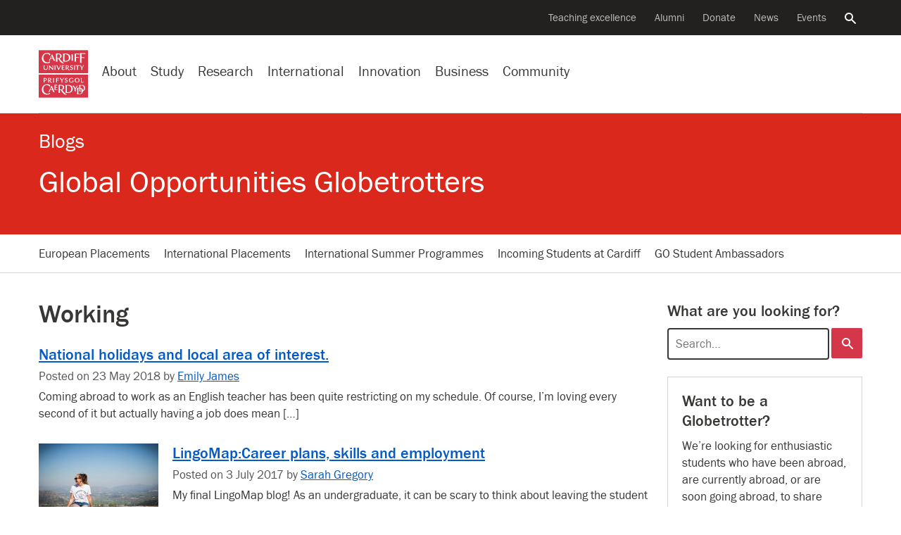

--- FILE ---
content_type: text/html; charset=UTF-8
request_url: https://blogs.cardiff.ac.uk/globetrotters/tag/working/
body_size: 26913
content:
<!doctype html>
<!--[if lt IE 7]><html class="no-js ie ie6 lt-ie9 lt-ie8 lt-ie7" lang="en"><![endif]-->    
<!--[if IE 7]><html class="no-js ie ie7 lt-ie9 lt-ie8" lang="en"><![endif]-->    
<!--[if IE 8]><html class="no-js ie ie8 lt-ie9" lang="en"><![endif]-->    
<!--[if IE 9]><html class="no-js ie ie9" lang="en"><![endif]-->    
<!--[if (gte IE 9)|!(IE)]-->
<html class="no-js" style="--scrollbar-width:14px;" lang="en-GB">
<head>
	
	<title>Working - Global Opportunities Globetrotters - Cardiff University</title>
	<meta name="description" content="Turn your travels into tales" />
	<meta charset="UTF-8">
	<meta name="viewport" content="width=device-width, initial-scale=1">	
	<meta name="twitter:card" content="summary">        
	<meta name="twitter:site" content="@cardiffuni">
	<meta name="twitter:dnt" content="on">
	<meta http-equiv="X-UA-Compatible" content="IE=edge,chrome=1">
	<meta name="google-site-verification" content="sskUfK5GnhYhY5v4MReITJYvv-3-Z9qDch6Xa05Bsdk" />        
	<meta name="msvalidate.01" content="8202EF7B9D1B055900B9FD2A3EFA17FE" />
	
	<meta property="og:site_name" content="Cardiff University "/>
	<meta property="og:description" content="Turn your travels into tales"/>
	<meta property="og:title" content="Working" />	
	<meta property="og:type" content="article" />
	<meta property="og:url"  content="https://blogs.cardiff.ac.uk/globetrotters/tag/working/" />

	<link rel="profile" href="//gmpg.org/xfn/11">
	<link rel="dns-prefetch" href="https://d3q5dbq2rziek.cloudfront.net">  
    <link rel="dns-prefetch" href="//cardiff.imgix.net">  
    <link rel="preconnect" href="https://d3q5dbq2rziek.cloudfront.net">  
    <link rel="preconnect" href="//cardiff.imgix.net">  
    <link rel="dns-prefetch" href="//www.google-analytics.com">  
    <link rel="dns-prefetch" href="//www.googletagmanager.com">  
    <link href="//www.google-analytics.com" rel="preconnect" crossorigin>  
    <link href="//www.googletagmanager.com" rel="preconnect" crossorigin>	
	 
	<link rel="icon" href="https://d3q5dbq2rziek.cloudfront.net/2.15.0/ico/favicon.ico" type="image/x-icon">  
    <link rel="shortcut icon" href="https://d3q5dbq2rziek.cloudfront.net/2.15.0/ico/favicon.ico" type="image/x-icon">

	<script>var cfuiReady=[],$=function(o){function r(fn){cfuiReady.push(fn);}if(typeof o === 'function') r(o);return{ready: r}};</script>
<meta name='robots' content='max-image-preview:large' />
	<style>img:is([sizes="auto" i], [sizes^="auto," i]) { contain-intrinsic-size: 3000px 1500px }</style>
	<link rel='dns-prefetch' href='//www.google.com' />
<link rel='dns-prefetch' href='//d3q5dbq2rziek.cloudfront.net' />
<link rel='dns-prefetch' href='//stats.wp.com' />
<link rel='dns-prefetch' href='//v0.wordpress.com' />
<link rel="alternate" type="application/rss+xml" title="Global Opportunities Globetrotters &raquo; Feed" href="https://blogs.cardiff.ac.uk/globetrotters/feed/" />
<link rel="alternate" type="application/rss+xml" title="Global Opportunities Globetrotters &raquo; Comments Feed" href="https://blogs.cardiff.ac.uk/globetrotters/comments/feed/" />
<link rel="alternate" type="application/rss+xml" title="Global Opportunities Globetrotters &raquo; Working Tag Feed" href="https://blogs.cardiff.ac.uk/globetrotters/tag/working/feed/" />
<link rel='stylesheet' id='mediaelement-css' href='https://blogs.cardiff.ac.uk/globetrotters/wp-includes/js/mediaelement/mediaelementplayer-legacy.min.css?ver=4.2.17' type='text/css' media='all' />
<link rel='stylesheet' id='wp-mediaelement-css' href='https://blogs.cardiff.ac.uk/globetrotters/wp-includes/js/mediaelement/wp-mediaelement.min.css?ver=6.7.4' type='text/css' media='all' />
<style id='jetpack-sharing-buttons-style-inline-css' type='text/css'>
.jetpack-sharing-buttons__services-list{display:flex;flex-direction:row;flex-wrap:wrap;gap:0;list-style-type:none;margin:5px;padding:0}.jetpack-sharing-buttons__services-list.has-small-icon-size{font-size:12px}.jetpack-sharing-buttons__services-list.has-normal-icon-size{font-size:16px}.jetpack-sharing-buttons__services-list.has-large-icon-size{font-size:24px}.jetpack-sharing-buttons__services-list.has-huge-icon-size{font-size:36px}@media print{.jetpack-sharing-buttons__services-list{display:none!important}}.editor-styles-wrapper .wp-block-jetpack-sharing-buttons{gap:0;padding-inline-start:0}ul.jetpack-sharing-buttons__services-list.has-background{padding:1.25em 2.375em}
</style>
<link rel='stylesheet' id='wpsf_wpsf-css' href='https://blogs.cardiff.ac.uk/globetrotters/wp-content/plugins/wp-spam-fighter/css/wpsf.css?ver=0.5.1' type='text/css' media='all' />
<link rel='stylesheet' id='cfui-css-css' href='https://d3q5dbq2rziek.cloudfront.net/2.15.0/css/main.min.css?ver=2.15.0' type='text/css' media='all' />
<link rel='stylesheet' id='cardiff-2020-css' href='https://blogs.cardiff.ac.uk/globetrotters/wp-content/themes/wordpress-theme-cardiff-2020/style.css?ver=6.7.4' type='text/css' media='all' />
<link rel='stylesheet' id='cardiff-blogs-css' href='https://blogs.cardiff.ac.uk/globetrotters/wp-content/themes/wordpress-theme-cardiff-2020/assets/css/blogs.css?ver=6.7.4' type='text/css' media='all' />
<script type="text/javascript" src="https://blogs.cardiff.ac.uk/globetrotters/wp-includes/js/jquery/jquery.min.js?ver=3.7.1" id="jquery-core-js"></script>
<script type="text/javascript" src="https://blogs.cardiff.ac.uk/globetrotters/wp-includes/js/jquery/jquery-migrate.min.js?ver=3.4.1" id="jquery-migrate-js"></script>
<script type="text/javascript" src="https://www.google.com/recaptcha/api.js?ver=6.7.4" id="recaptcha-js"></script>
<link rel="https://api.w.org/" href="https://blogs.cardiff.ac.uk/globetrotters/wp-json/" /><link rel="alternate" title="JSON" type="application/json" href="https://blogs.cardiff.ac.uk/globetrotters/wp-json/wp/v2/tags/277" /><link rel="EditURI" type="application/rsd+xml" title="RSD" href="https://blogs.cardiff.ac.uk/globetrotters/xmlrpc.php?rsd" />
<meta name="generator" content="WordPress 6.7.4" />

		<!-- GA Google Analytics @ https://m0n.co/ga -->
		<script async src="https://www.googletagmanager.com/gtag/js?id=G-TH66V9EHS5"></script>
		<script>
			window.dataLayer = window.dataLayer || [];
			function gtag(){dataLayer.push(arguments);}
			gtag('js', new Date());
			gtag('config', 'G-TH66V9EHS5');
		</script>

	<meta name = "robots" content="noindex" />	<style>img#wpstats{display:none}</style>
			<style type="text/css">
		#masthead{
			background-color: #da291c;
			
							background-image: none;
			
							background-repeat: no-repeat;
										background-position: center top;
						
		}			
		#masthead #titles a, #masthead .blog-title, #masthead .blog-title a {
			color: #ffffff;
		}	
	</style>

<!-- Jetpack Open Graph Tags -->
<meta property="og:type" content="website" />
<meta property="og:title" content="Working &#8211; Global Opportunities Globetrotters" />
<meta property="og:url" content="https://blogs.cardiff.ac.uk/globetrotters/tag/working/" />
<meta property="og:site_name" content="Global Opportunities Globetrotters" />
<meta property="og:image" content="https://blogs.cardiff.ac.uk/globetrotters/wp-content/uploads/sites/281/2024/08/cropped-Cardiff-University-Global-Opportunities-Globetrotters-1.png" />
<meta property="og:image:width" content="512" />
<meta property="og:image:height" content="512" />
<meta property="og:image:alt" content="" />
<meta property="og:locale" content="en_GB" />

<!-- End Jetpack Open Graph Tags -->
<link rel="icon" href="https://blogs.cardiff.ac.uk/globetrotters/wp-content/uploads/sites/281/2024/08/cropped-Cardiff-University-Global-Opportunities-Globetrotters-1-32x32.png" sizes="32x32" />
<link rel="icon" href="https://blogs.cardiff.ac.uk/globetrotters/wp-content/uploads/sites/281/2024/08/cropped-Cardiff-University-Global-Opportunities-Globetrotters-1-192x192.png" sizes="192x192" />
<link rel="apple-touch-icon" href="https://blogs.cardiff.ac.uk/globetrotters/wp-content/uploads/sites/281/2024/08/cropped-Cardiff-University-Global-Opportunities-Globetrotters-1-180x180.png" />
<meta name="msapplication-TileImage" content="https://blogs.cardiff.ac.uk/globetrotters/wp-content/uploads/sites/281/2024/08/cropped-Cardiff-University-Global-Opportunities-Globetrotters-1-270x270.png" />
</head>
<body class="archive tag-working tag-277 blog" data-selectednav="">	
	<div role="navigation" aria-label="Skip to content">
		<a class="skip-content" href="#page-content">Skip to main content</a>
			</div>
	

    



<!--noindex--><nav aria-label="Secondary navigation"class=nav-secondary><div class=navbar><ul class=nav><li class=nav-item><a class="nav-link ga-event"href=https://www.cardiff.ac.uk/teaching-excellence aria-label="Supporting teaching innovation"data-action=click data-category=nav-global data-label="Teaching excellence">Teaching excellence</a><li class=nav-item><a class="nav-link ga-event"href=https://www.cardiff.ac.uk/alumni aria-label="Alumni of the University"data-action=click data-category=nav-global data-label=Alumni>Alumni</a><li class=nav-item><a class="nav-link ga-event"href=https://www.cardiff.ac.uk/donate aria-label="Donate to the University"data-action=click data-category=nav-global data-label=Donate>Donate</a><li class=nav-item><a class="nav-link ga-event"href=https://www.cardiff.ac.uk/news aria-label="All news"data-action=click data-category=nav-global data-label=News>News</a><li class=nav-item><a class="nav-link ga-event"href=https://www.cardiff.ac.uk/community/events aria-label="All events"data-action=click data-category=nav-global data-label=Events>Events</a><li class=nav-item><a class=nav-link href=https://www.cardiff.ac.uk/search aria-controls=search-global aria-expanded=false data-target=#search-global data-toggle=collapse><span class=sr-only>Search the website</span><svg class=icon focusable=false viewBox="0 0 32 32"xmlns=http://www.w3.org/2000/svg><title>Search</title><path d=M31.72,28.94l-9.62-9.66c-0.06,0-.09,0-0.09-0.06l-0.09-.06a1.54,1.54,0,0,0-.22-0.09,11.92,11.92,0,0,0,1.72-3.31A12.25,12.25,0,0,0,24,12,12,12,0,0,0,12,0,11.95,11.95,0,0,0,0,12a11.82,11.82,0,0,0,3.5,8.47A11.9,11.9,0,0,0,12,24a11.56,11.56,0,0,0,3.78-.62,11.85,11.85,0,0,0,3.31-1.69,0.12,0.12,0,0,0,0,.09l0.06,0.09a0.16,0.16,0,0,0,.06.09,0.11,0.11,0,0,1,0,.09L29,31.72a1.14,1.14,0,0,0,.72.28,1,1,0,0,0,.66-0.28l1.41-1.37A1.47,1.47,0,0,0,32,29.66a1.14,1.14,0,0,0-.31-0.72h0ZM12,4a8,8,0,0,1,8,8,7.88,7.88,0,0,1-2.31,5.66A8,8,0,0,1,12,20a7.85,7.85,0,0,1-5.66-2.34,7.92,7.92,0,0,1,0-11.31A7.85,7.85,0,0,1,12,4Z transform="translate(-0.03 0)"/></svg></a></ul></div></nav><!--endnoindex-->

<!--noindex--><div class="collapse search-global"aria-label="Global search"id=search-global role=search><div class=container><div class=row><div class="col-lg-8 col-md-12 offset-lg-2"><div class=search-form><form action=/search class=mb-0><input type=hidden name=collection value=website-meta> <input type=hidden name=form value=globalsearch><div class=d-flex><div class=search-form-container><label class=search-form-label for=query><span class=sr-only>Search the website</span><svg class=icon focusable=false viewBox="0 0 32 32"xmlns=http://www.w3.org/2000/svg><title>Search</title><path d=M31.72,28.94l-9.62-9.66c-0.06,0-.09,0-0.09-0.06l-0.09-.06a1.54,1.54,0,0,0-.22-0.09,11.92,11.92,0,0,0,1.72-3.31A12.25,12.25,0,0,0,24,12,12,12,0,0,0,12,0,11.95,11.95,0,0,0,0,12a11.82,11.82,0,0,0,3.5,8.47A11.9,11.9,0,0,0,12,24a11.56,11.56,0,0,0,3.78-.62,11.85,11.85,0,0,0,3.31-1.69,0.12,0.12,0,0,0,0,.09l0.06,0.09a0.16,0.16,0,0,0,.06.09,0.11,0.11,0,0,1,0,.09L29,31.72a1.14,1.14,0,0,0,.72.28,1,1,0,0,0,.66-0.28l1.41-1.37A1.47,1.47,0,0,0,32,29.66a1.14,1.14,0,0,0-.31-0.72h0ZM12,4a8,8,0,0,1,8,8,7.88,7.88,0,0,1-2.31,5.66A8,8,0,0,1,12,20a7.85,7.85,0,0,1-5.66-2.34,7.92,7.92,0,0,1,0-11.31A7.85,7.85,0,0,1,12,4Z transform="translate(-0.03 0)"/></svg></label> <input type=search name=query autofocus class=search-form-query id=query placeholder="Search the website"> <a aria-label="Clear search query"class=search-form-clear href=#><span aria-hidden=true><svg class=icon focusable=false viewBox="0 0 28 28"xmlns=http://www.w3.org/2000/svg><title>Close</title><path d=M29.75,24.5l0.06,0.06a0.69,0.69,0,0,1,.13.16,0.12,0.12,0,0,0,0,.09,0.69,0.69,0,0,1,0,.25v0.22a1,1,0,0,1-.25.47l-4,4a0.56,0.56,0,0,1-.22.16,0.84,0.84,0,0,1-.47.09,0.69,0.69,0,0,1-.25,0l-0.06-.06a0.36,0.36,0,0,1-.19-0.09L16,21.25,7.44,29.81a0.27,0.27,0,0,1-.16.09L7.19,30a0.69,0.69,0,0,1-.25,0,0.47,0.47,0,0,1-.22,0,0.73,0.73,0,0,1-.47-0.22l-4-4a0.56,0.56,0,0,1-.16-0.22A0.84,0.84,0,0,1,2,25.06a0.69,0.69,0,0,1,0-.25l0.06-.09a0.26,0.26,0,0,1,.09-0.16L10.75,16,2.19,7.44s0-.06-0.06-0.09a0.55,0.55,0,0,1-.06-0.16A0.74,0.74,0,0,1,2,6.94a0.69,0.69,0,0,1,0-.25,0.73,0.73,0,0,1,.22-0.44l4-4a0.56,0.56,0,0,1,.22-0.16A0.84,0.84,0,0,1,6.93,2a0.72,0.72,0,0,1,.25.06H7.28a0.66,0.66,0,0,1,.16.13L16,10.75l8.56-8.56a1,1,0,0,1,.19-0.12,0.06,0.06,0,0,0,.06,0,0.69,0.69,0,0,1,.25,0h0.25a1,1,0,0,1,.44.25l4,4a0.56,0.56,0,0,1,.16.22,0.84,0.84,0,0,1,.09.47,0.69,0.69,0,0,1,0,.25,0.06,0.06,0,0,0,0,.06l-0.12.19L21.25,16Z transform="translate(-2 -2)"/></svg></span></a></div><input type=submit value=Search class="btn btn-success d-lg-block d-none"></div></form></div></div></div></div></div><!--endnoindex-->

<!--noindex--><nav aria-label="Site navigation"class=nav-global><div class=navbar><div class="d-lg-none nav-global-menu"><a href=# class="d-lg-none d-flex nav-global-btn"id=openNavigation><svg viewBox="0 0 28 20"xmlns=http://www.w3.org/2000/svg class=icon><title>Menu</title><path d="M 28 0 H 0 V 4 H 28 V 4 Z"class=bar></path><path d="M 28 12 H 0 V 8 H 28 v 4 Z"class=bar></path><path d="M 28 20 H 0 V 16 H 28 v 4 Z"class=bar></path></svg> <span class=d-xs-none id=openNavigationText>Menu</span></a></div><div class=nav-global-logo><a href=https://www.cardiff.ac.uk><svg viewBox="0 0 100 96.19"xmlns=http://www.w3.org/2000/svg data-name="Layer 1"><title>Cardiff University logo</title><rect height=46.92 style=fill:#d73648 width=100 y=49.27 /><path d=M91.19,65.1c-0.54.33-2.63,0.35-3.89,0.35,0-1.52,0-3.19,0-4.76,0-.85,0-1.75.07-2.64,0-.45-0.12-0.68-0.92-0.68H85.49c0.07,1.15.12,2.26,0.12,3.35v2.46c0,0.87,0,1.74-.07,2.63,0,0.35,0,.68.85,0.68h4.2a0.72,0.72,0,0,0,.61-0.66S91.19,65.6,91.19,65.1ZM69.52,62l-1,0a9.65,9.65,0,0,1,.12,2c0,0.45,0,.9,0,1.34a5.46,5.46,0,0,1-1.94.31A3.36,3.36,0,0,1,63.18,62c0-2.09,1.2-3.73,3.4-3.73a5,5,0,0,1,3,1.27l0.28-.8a0.61,0.61,0,0,0-.31-0.8,6.79,6.79,0,0,0-3-.61c-3,0-5.28,1.43-5.28,4.67s2.28,4.65,5.21,4.65A15,15,0,0,0,70.27,66v-1.2c0-.73,0-1.38,0-2.13A0.67,0.67,0,0,0,69.52,62Zm8.92,11.15h-1.5a1.72,1.72,0,0,1-.12.75c-0.31.63-.68,1.29-1,1.92s-1.13,1.92-1.5,2.51c-0.91-1.48-1.69-3-2.51-4.53a1.19,1.19,0,0,0-1.17-.64H68.77c1.57,2.25,2.79,4.29,4.1,6.52,0,1.29,0,3-.09,4.32a0.61,0.61,0,0,0,.75.63h1.67C75,83,75,81.11,75,79.54c1.08-1.95,2.32-3.75,3.66-5.72a0.55,0.55,0,0,0,.12-0.4A0.32,0.32,0,0,0,78.43,73.11ZM54.51,59.47A1.37,1.37,0,0,1,56,58.18a2.38,2.38,0,0,1,2,1.13,2.58,2.58,0,0,0,.49-1.13c0-.77-1.76-1-2.35-1-1.57,0-3.12.87-3.12,2.58,0,3,4.27,2.2,4.27,4.2a1.5,1.5,0,0,1-1.64,1.55A3.26,3.26,0,0,1,53,64.21a5.8,5.8,0,0,0-.24,1.1,0.82,0.82,0,0,0,.49.82,4.21,4.21,0,0,0,1.92.44c1.81,0,3.54-1,3.54-3C58.76,60.71,54.51,61.58,54.51,59.47Zm-3.68-2.13-1.22,0a7.4,7.4,0,0,1-1,2.09c-0.52.82-1,1.64-1.27,2-0.73-1.17-1.43-2.37-2.13-3.54a1,1,0,0,0-1-.51H42.71c1.27,1.74,2.44,3.52,3.57,5.35v1c0,0.84-.07,1.76-0.07,2.25a0.51,0.51,0,0,0,.61.47h1.24a36.84,36.84,0,0,1-.14-3.94,36.61,36.61,0,0,1,2.16-3.26c0.31-.47.66-0.92,1-1.36a0.69,0.69,0,0,0,.12-0.31A0.28,0.28,0,0,0,50.83,57.34Zm-10.42.05H35.24c0,0.49.07,0.94,0.12,1.43,0,0.87,0,2.7,0,3.36,0,1.57-.07,2.41-0.07,3.63a0.6,0.6,0,0,0,.7.66h1.13C37.1,65.42,37,64.39,37,63.33v-1.2a20.2,20.2,0,0,1,3.61.24c0-.42.12-1.22-0.52-1.22s-1.85.14-3.1,0.14v-1.9c0-.35,0-0.7,0-1.06a14.29,14.29,0,0,1,3.87.33C40.95,58.19,41.09,57.4,40.41,57.4Zm-9.55,4.08c0-1.81.09-2.23,0.09-3.35a0.65,0.65,0,0,0-.75-0.77H29.12a38.65,38.65,0,0,1,.14,4.22c0,2.25-.09,2.75-0.09,4.13a0.66,0.66,0,0,0,.7.75H31C30.91,65.42,30.86,63.9,30.86,61.48ZM38,80.34a8.24,8.24,0,0,1-3.54.47c-0.35,0-.4-0.21-0.42-0.63V76.9a12.43,12.43,0,0,1,3.45.33l0-.73c0-.49-0.26-0.68-0.94-0.68s-1.62.12-2.58,0.12c0-.56,0-1.29,0-1.85s0-1.17,0-1.64c2.74,0,3.43.23,3.82,0.4V72.32A0.9,0.9,0,0,0,37,71.4H31.81a3.33,3.33,0,0,1,.26,1.53c0,1.38,0,3.36,0,5q0,1.48-.07,3c0,0.52.09,0.82,0.63,0.82h4.46A0.74,0.74,0,0,0,38,81.09V80.34ZM22.36,71.29A12.63,12.63,0,0,0,16.82,70C10.53,70,6.36,75.07,6.36,81.26c0,6,4.57,9.9,10.42,9.9A11,11,0,0,0,22.9,89.4l-0.24-2a7.45,7.45,0,0,1-4.69,2c-5.18,0-8.63-4.29-8.63-9.29,0-4.27,2.44-8.49,7.13-8.49a6.59,6.59,0,0,1,4.34,1.52,4.23,4.23,0,0,1,1.36,2.21,6.34,6.34,0,0,0,1.2-2.7A1.65,1.65,0,0,0,22.36,71.29Zm55.56-14c-3,0-5,1.6-5,4.67,0,2.89,2.25,4.64,5,4.64S83,64.87,83,62,80.73,57.29,77.91,57.29Zm0,8.37c-2.11,0-3.17-1.78-3.17-3.71s1.06-3.73,3.17-3.73S81.1,60,81.1,62C81.1,64.12,80.33,65.67,77.91,65.67Zm9,5.76c-1.67,0-3.4,0-5.09,0a2.48,2.48,0,0,1,.37,1.19c0.12,1.55.19,3.05,0.19,4.62-1.6,0-3.29,0-4.88,0a2.75,2.75,0,0,1,.38,1.2c0.14,1.67.19,3.24,0.19,4.9,0,2.13,0,4.29-.14,6.43a0.58,0.58,0,0,0,.64.56h3.8c4.1,0,7.15-2.21,7.36-6.33a6.2,6.2,0,0,0,4.32-6.29C94.09,73.21,91.18,71.43,87,71.43Zm2.79,11.19c-0.33-3.19-2.32-4.76-5.21-5.21,0-1.76.07-3.29,0.14-4.9a9,9,0,0,1,1.38-.12c3.38,0,5.72,2,5.72,5.49A5.52,5.52,0,0,1,89.75,82.62Zm-2.84.8h-1.6a0.56,0.56,0,0,1-.63-0.54c-0.09-1.41-.17-2.81-0.17-4.08a5,5,0,0,1,3,4.6Zm-4.29,5.84H81a0.57,0.57,0,0,1-.66-0.52c-0.09-1.55-.14-3-0.14-4.53,0-1.94,0-4,.16-5.86a9,9,0,0,1,1.38-.1,6.25,6.25,0,0,1,.68,0q0,2.85-.14,5.7a0.57,0.57,0,0,0,.63.54h3.8c0.24,0,.49,0,0.73,0C87.22,87.24,85.72,89.26,82.62,89.26ZM60,71.48c-2.09,0-4.36,0-6.17,0,0.35,0.49.49,1.43,0.59,3.33,0.07,1.38.12,2.79,0.12,4.2q0,2.57-.07,5.14c0,0.94-.12,1.85-0.12,2.79a0.7,0.7,0,0,0,.78.68h4.69c5.21,0,9.1-2.89,9.1-8.35S65.23,71.48,60,71.48Zm0,14.8h-2a0.69,0.69,0,0,1-.8-0.63c-0.07-.47-0.1-1.15-0.12-1.64,0-1.06-.07-2.63-0.07-3.94,0-2.42.12-4.83,0.21-7.22A10.6,10.6,0,0,1,59,72.69c4.18,0,7.06,2.37,7.06,6.76C66.1,83.32,64.22,86.28,60.07,86.28Zm-12.6-4.95A5.58,5.58,0,0,0,51.66,76c0-3.38-3-4.62-6-4.62-1.9,0-3.82,0-5.75.07a4.81,4.81,0,0,1,.33,1.85c0,2.32,0,4.43,0,6.05,0,4.48-.21,7.06-0.21,7.91,0,0.35.14,0.4,0.44,0.4l3,0a1.84,1.84,0,0,1-.31-0.89,36.72,36.72,0,0,1-.31-4.9c0.63,0,1.36,0,2,0,0.83,1.31,1.86,2.84,3,4.39,1.77,2.32,4.17,5,7,5A20.52,20.52,0,0,0,57,91C53.71,89.86,49.44,84.29,47.47,81.33Zm-2.93-.66-1.64,0V77.86c0-1.69,0-3.61.14-5.25,0.49,0,1.06-.1,1.6-0.1,2.39,0,4.31,1.27,4.31,3.85A4.19,4.19,0,0,1,44.53,80.67ZM23.24,62.58a2.83,2.83,0,0,0,2.27-2.67c0-1.95-1.71-2.51-3.33-2.51l-2.2,0-1.08,0a1.34,1.34,0,0,1,.21.61c0.07,1,0,2.56,0,3.82,0,0.89,0,1.81,0,2.7,0,0.45,0,.87,0,1.31a0.55,0.55,0,0,0,.66.59c0.4,0,.8,0,1.2,0a26.17,26.17,0,0,1-.17-3.54h1C22.42,64,23.1,65,23.92,66.13a2.91,2.91,0,0,0,2.63,1.31H27A28.85,28.85,0,0,1,23.24,62.58Zm-2-.49H20.73V61.18c0-.68,0-2.3,0-3l0.8,0a2.09,2.09,0,0,1,2.32,2C23.9,61.67,22.53,62.12,21.25,62.09Zm-8-4.66-3.31,0a4.89,4.89,0,0,1,.21,1.64c0,1.31,0,2.65,0,3.94,0,0.92,0,1.81,0,2.72a0.64,0.64,0,0,0,.66.75h1.13c-0.1-1.1-.12-2.37-0.12-3.54,0.28,0,.56,0,0.84,0,1.85,0,3.87-.89,3.87-3C16.47,58,14.85,57.46,13.23,57.43Zm-0.75,4.76c-0.23,0-.54,0-0.73,0V58.25l0.91,0c1.2,0,2.11.47,2.11,1.81A2.08,2.08,0,0,1,12.48,62.19ZM31.79,85L26.91,73.87a0.81,0.81,0,0,0-.8-0.7H25.81l-5.63,12a1.11,1.11,0,0,0-.14.56,0.38,0.38,0,0,0,.47.28h1.24a1,1,0,0,1,0-.28,2.06,2.06,0,0,1,.14-0.7l1.2-2.91H27.9l1.31,3.26A0.79,0.79,0,0,0,30,86h2.39A2.82,2.82,0,0,1,31.79,85Zm-8.23-4,2-4.74L27.47,81H23.56Z transform="translate(0 -1)"style=fill:#fff /><rect height=46.92 style=fill:#d73648 width=100 /><path d=M93.32,6.84H83.66A68.64,68.64,0,0,1,84,16.18c0,3.21-.26,8.66-0.26,9.62a0.86,0.86,0,0,0,1,.94H87.2a4.34,4.34,0,0,1-.26-1.36c-0.21-2.89-.28-5.82-0.28-8.7l1.48-.09a13,13,0,0,1,4.57.54,2.86,2.86,0,0,0,.28-1,1.1,1.1,0,0,0-1.34-.89h-5c0-2.35.1-4.69,0.19-7h1.55c1.39,0,5,0,6.1.68a3.35,3.35,0,0,0,.09-1.08A1.1,1.1,0,0,0,93.32,6.84ZM81,7.87H72.61c0.47,0.82.44,6.64,0.44,7.84,0,2.51-.23,6.1-0.23,7.53a0.79,0.79,0,0,0,.75.92h2.49a11.92,11.92,0,0,1-.4-3.24c0-1.31,0-2.93,0-4.76,0.35,0,1-.07,1.46-0.07a9.55,9.55,0,0,1,3.82.54c0-.35.09-0.7,0.09-1.06a0.83,0.83,0,0,0-1-.77H75.63c0-1.85.09-3.68,0.16-5.54l1.62,0a13.6,13.6,0,0,1,5.07.68V9.85C82.48,8.79,82.18,7.87,81,7.87Zm-11.77,8.4c0-1.34,0-2.68.07-4,0-.7.09-1.43,0.09-2.14a0.6,0.6,0,0,0-.66-0.54H66.44a38.82,38.82,0,0,1,.31,6.22c0,1.29,0,2.6-.07,3.92,0,0.59,0,1.22,0,1.81a0.72,0.72,0,0,0,.73.77c0.73,0,1.43,0,2.16,0A38.64,38.64,0,0,1,69.19,16.27ZM91.44,31.71l-1.2,0a7.93,7.93,0,0,1-1,2.09c-0.49.82-1,1.64-1.24,1.95-0.75-1.15-1.43-2.35-2.16-3.52a1,1,0,0,0-1-.52h-1.5c1.29,1.73,2.46,3.52,3.59,5.35v1c0,0.87-.1,1.74-0.1,2.23a0.53,0.53,0,0,0,.64.47h1.22c-0.12-1.29-.14-2.58-0.14-3.89,0.66-1.13,1.41-2.21,2.16-3.26,0.33-.47.66-0.92,1-1.36A0.5,0.5,0,0,0,91.77,32,0.28,0.28,0,0,0,91.44,31.71Zm-8.86,0H75.94a0.89,0.89,0,0,0-1,.82V33a20.13,20.13,0,0,1,3-.16C78,34,78,35,78,36.1c0,1.85-.09,2.72-0.09,4.08a0.59,0.59,0,0,0,.73.61h1.13a42.61,42.61,0,0,1-.14-4.62c0-1.08,0-2.49,0-3.28,0.89,0,1.76.12,2.39,0.12a0.68,0.68,0,0,0,.56-0.82V31.73h0Zm-9.13,4.08c0-1.81.09-2.23,0.09-3.35a0.65,0.65,0,0,0-.75-0.77H71.72a39.29,39.29,0,0,1,.14,4.22c0,2.25-.09,2.77-0.09,4.13a0.66,0.66,0,0,0,.7.75h1.13C73.5,39.75,73.45,38.23,73.45,35.81Zm-8.24-2a1.35,1.35,0,0,1,1.5-1.27,2.36,2.36,0,0,1,2,1.1,2.6,2.6,0,0,0,.49-1.13c0-.77-1.76-0.94-2.32-0.94-1.59,0-3.14.85-3.14,2.56,0,3,4.27,2.21,4.27,4.2a1.52,1.52,0,0,1-1.64,1.57,3.29,3.29,0,0,1-2.6-1.36,5.81,5.81,0,0,0-.23,1.1,0.82,0.82,0,0,0,.49.82,4.24,4.24,0,0,0,1.93.47c1.81,0,3.54-1,3.54-3C69.45,35,65.21,35.91,65.21,33.8ZM52.13,39.43a7.21,7.21,0,0,1-2.74.38H48.75c-0.35,0-.35-0.19-0.35-0.49s0-1.9,0-2.13v-0.7a14,14,0,0,1,3.31.28c0-.23,0-0.49,0-0.73a0.55,0.55,0,0,0-.68-0.54c-0.87,0-1.81.09-2.68,0.09V34c0-.44,0-0.92.07-1.38a13.2,13.2,0,0,1,3.61.33c0-.54,0-1.24-0.78-1.24H46.5a1.34,1.34,0,0,1,.19.52c0.07,1.1.07,2.21,0.07,3.31,0,1.53-.07,3-0.07,4.58a0.5,0.5,0,0,0,.54.61h4.2a0.62,0.62,0,0,0,.7-0.63V39.43h0Zm-7.49-7.74H43.37a2.86,2.86,0,0,1-.31,1.45c-0.71,1.74-1.65,3.91-2.37,5.38-0.47-1-1.19-2.75-1.78-4.15-0.31-.71-0.54-1.32-0.84-2a1.07,1.07,0,0,0-1.15-.66l-1.17,0c1.41,3,2.81,6,4.06,9.13H41c1.2-2.91,2.56-5.72,3.89-8.59a0.34,0.34,0,0,0,0-.16A0.32,0.32,0,0,0,44.64,31.68ZM22.4,7.73a12.46,12.46,0,0,0-5.51-1.29C10.6,6.44,6.43,11.51,6.43,17.7c0,6,4.57,9.9,10.42,9.9A11,11,0,0,0,23,25.84l-0.24-2a7.34,7.34,0,0,1-4.72,2c-5.16,0-8.61-4.29-8.61-9.29,0-4.27,2.44-8.47,7.13-8.47a6.59,6.59,0,0,1,4.34,1.52,4.2,4.2,0,0,1,1.36,2.21,6.55,6.55,0,0,0,1.2-2.72A1.64,1.64,0,0,0,22.4,7.73ZM33.83,35.81c0-1.81.09-2.23,0.09-3.35a0.64,0.64,0,0,0-.73-0.77h-1.1a38.65,38.65,0,0,1,.14,4.22c0,2.25-.1,2.77-0.1,4.13a0.66,0.66,0,0,0,.73.75H34C33.88,39.75,33.83,38.23,33.83,35.81ZM28.9,31.73H28c0.07,1.52.09,3,.09,4.57v1.57c-2.2-2-4.25-4.13-6.4-6.24H21c0,0.42,0,.87,0,1.31,0,1.76,0,4.15-.07,5.28s-0.16,1.5-.16,2.16a0.37,0.37,0,0,0,.47.4l1,0a19.93,19.93,0,0,1-.16-2.91c0-1.12,0-2.18,0-3.31,2.18,2.13,4.34,4.13,6.41,6.38H29.2c0-1.53-.07-3-0.07-4.55,0-.85.07-1.62,0.09-2.39s0.12-1.38.12-1.78A0.41,0.41,0,0,0,28.9,31.73Zm-11.23,0H16.82A15.4,15.4,0,0,1,17,34.22c0,0.54,0,1.52,0,2.3,0,1.85-.56,3.31-2.72,3.31-2.49,0-2.74-1.5-2.74-3.61,0-1.36.14-3,.14-4.1a0.41,0.41,0,0,0-.49-0.42H9.83c0.07,1,.09,1.67.09,3.24,0,0.66,0,1.55,0,2.23,0,2.7,1.52,3.78,4.1,3.78s4-1.31,4.11-3.82,0.21-4.13.21-4.93A0.5,0.5,0,0,0,17.67,31.68ZM55.25,7.94L49.08,8c0.33,0.52.47,1.46,0.56,3.35,0.09,1.39.12,2.79,0.12,4.2,0,1.71,0,3.4-.07,5.11,0,0.94-.1,1.88-0.1,2.81a0.72,0.72,0,0,0,.77.68H55c5.23,0,9.13-2.89,9.13-8.35S60.46,7.94,55.25,7.94Zm0,14.8h-2a0.67,0.67,0,0,1-.8-0.66,12.12,12.12,0,0,1-.12-1.62c0-1.06-.07-2.63-0.07-3.94,0-2.42.09-4.83,0.19-7.25a11.24,11.24,0,0,1,1.76-.12c4.18,0,7,2.37,7,6.76C61.3,19.77,59.45,22.75,55.29,22.75Zm3.61,14.15a2.78,2.78,0,0,0,2.28-2.65c0-1.95-1.69-2.51-3.33-2.51l-2.2,0c-0.35,0-.7,0-1.08,0a1.11,1.11,0,0,1,.21.61c0.07,1,0,2.53,0,3.8,0,0.92,0,1.83,0,2.72,0,0.42,0,.87,0,1.29a0.54,0.54,0,0,0,.66.59l1.2,0a26.39,26.39,0,0,1-.16-3.54h1c0.7,1.13,1.38,2.18,2.2,3.28a2.91,2.91,0,0,0,2.63,1.31h0.49A31,31,0,0,1,58.91,36.89Zm-2-.47H56.4V35.51c0-.68,0-2.32.07-3l0.78,0a2.09,2.09,0,0,1,2.32,2C59.56,36,58.2,36.42,56.91,36.42Zm-24.16-15L27.87,10.29a0.82,0.82,0,0,0-.8-0.7l-0.31,0L21.14,21.55a1.18,1.18,0,0,0-.14.59c0,0.21.26,0.26,0.47,0.26h1.24a1.07,1.07,0,0,1,0-.28,2.08,2.08,0,0,1,.14-0.7L24,18.5h4.81l1.34,3.28a0.77,0.77,0,0,0,.82.59h2.39A2.75,2.75,0,0,1,32.75,21.46Zm-8.26-4,2.07-4.74,1.88,4.74H24.49Zm17.75,0.36a5.59,5.59,0,0,0,4.2-5.35c0-3.38-3-4.62-6-4.62-1.9,0-3.82,0-5.75.07a4.83,4.83,0,0,1,.33,1.85c0,2.32,0,4.43,0,6.05,0,4.48-.21,7.06-0.21,7.91,0,0.35.14,0.4,0.45,0.4l3,0A1.85,1.85,0,0,1,38,23.22a36.7,36.7,0,0,1-.31-4.9c0.63,0,1.36,0,2,0,0.83,1.31,1.86,2.84,3,4.39,1.77,2.32,4.17,5,7,5a20.5,20.5,0,0,0,2.08-.14C48.48,26.36,44.21,20.78,42.24,17.83Zm-2.93-.66-1.64,0V14.35c0-1.69,0-3.61.14-5.25C38.3,9.05,38.86,9,39.4,9c2.39,0,4.32,1.27,4.32,3.85A4.19,4.19,0,0,1,39.31,17.17Z transform="translate(0 -1)"style=fill:#fff /><rect height=2.35 style=fill:#fff width=100 y=46.92 /></svg></a></div><ul class="nav d-lg-flex d-none nav-global-links"><li class=nav-item><a href=https://www.cardiff.ac.uk/about class="nav-link ga-event with-dropdown "aria-label="About the University"data-action=click data-category=nav-global data-label=About>About</a><nav aria-label=About class=nav-global-links-dropdown><div class=row><div class="col-lg-2 col-md-3"><ul class=nav><li class=nav-item><a href=https://www.cardiff.ac.uk/about/our-profile class="nav-link ga-event nav-title"aria-label="Our profile"data-action=About data-category=menu-desktop data-label="Our profile">Our profile</a><li class=nav-item><a href=https://www.cardiff.ac.uk/about/our-profile/strategy class="nav-link ga-event"aria-label="Our strategy"data-action=About data-category=menu-desktop data-label="Our strategy">Our strategy</a><li class=nav-item><a href=https://www.cardiff.ac.uk/about/our-profile/who-we-are class="nav-link ga-event"aria-label="Who we are"data-action=About data-category=menu-desktop data-label="Who we are">Who we are</a><li class=nav-item><a href=https://www.cardiff.ac.uk/about/our-profile/our-economic-and-social-impact class="nav-link ga-event"aria-label="Our social, economic and cultural impact"data-action=About data-category=menu-desktop data-label="Our social, economic and cultural impact">Our social, economic and cultural impact</a><li class=nav-item><a href=https://www.cardiff.ac.uk/about/our-profile/annual-review class="nav-link ga-event"aria-label="Annual Review"data-action=About data-category=menu-desktop data-label="Annual Review">Annual Review</a><li class=nav-item><a href=https://www.cardiff.ac.uk/about/our-profile/history class="nav-link ga-event"aria-label="History of the University"data-action=About data-category=menu-desktop data-label="History of the University">History</a></ul></div><div class="col-lg-2 col-md-3"><ul class=nav><li class=nav-item><a href=https://www.cardiff.ac.uk/about/facts-and-figures class="nav-link ga-event nav-title"aria-label="Facts and figures"data-action=About data-category=menu-desktop data-label="Facts and figures">Facts and figures</a><li class=nav-item><a href=https://www.cardiff.ac.uk/about/facts-and-figures/rankings class="nav-link ga-event"aria-label="How we rank"data-action=About data-category=menu-desktop data-label="How we rank">Rankings</a><li class=nav-item><a href=https://www.cardiff.ac.uk/about/facts-and-figures/quality-marks class="nav-link ga-event"aria-label="Our quality standards"data-action=About data-category=menu-desktop data-label="Our quality standards">Quality marks</a><li class=nav-item><a href=https://www.cardiff.ac.uk/about/facts-and-figures/national-student-survey class="nav-link ga-event"aria-label="National Student Survey"data-action=About data-category=menu-desktop data-label="National Student Survey">National Student Survey</a></ul></div><div class="col-lg-2 col-md-3"><ul class=nav><li class=nav-item><a href=https://www.cardiff.ac.uk/about/organisation class="nav-link ga-event nav-title"aria-label="Organisational structure"data-action=About data-category=menu-desktop data-label="Organisational structure">Organisation</a><li class=nav-item><a href=https://www.cardiff.ac.uk/about/organisation/university-executive-board class="nav-link ga-event"aria-label="University Executive Board"data-action=About data-category=menu-desktop data-label="University Executive Board">University Executive Board</a><li class=nav-item><a href=https://www.cardiff.ac.uk/about/organisation/governance class="nav-link ga-event"aria-label=Governance data-action=About data-category=menu-desktop data-label=Governance>Governance</a><li class=nav-item><a href=https://www.cardiff.ac.uk/about/organisation/college-structure class="nav-link ga-event"aria-label="College and schools"data-action=About data-category=menu-desktop data-label="College and schools">College and schools</a><li class=nav-item><a href=https://www.cardiff.ac.uk/about/organisation/professional-services class="nav-link ga-event"aria-label="Professional Services"data-action=About data-category=menu-desktop data-label="Professional Services">Professional Services</a><li class=nav-item><a href=https://www.cardiff.ac.uk/about/organisation/honorary-officers class="nav-link ga-event"aria-label="Honorary Officers"data-action=About data-category=menu-desktop data-label="Honorary Officers">Honorary Officers</a></ul></div><div class="col-lg-2 col-md-3"><ul class=nav><li class=nav-item><a href=https://www.cardiff.ac.uk/about/honours-and-awards class="nav-link nav-title"aria-label="About the University">Honours and awards</a><li class=nav-item><a href=https://www.cardiff.ac.uk/about/honorary-fellows class="nav-link nav-title"aria-label="About the University">Honorary Fellows</a></ul></div><div class="d-none col-lg-4 d-lg-block ml-auto"><div class=nav-global-links-dropdown-highlight><p class=nav-global-links-dropdown-highlight-bold><span class="text-sm -mb-5">A leading</span><span class=text-md>university</span><p class=text-lg>in the heart of a<br>thriving capital city</div></div></div></nav><li class=nav-item><a href=https://www.cardiff.ac.uk/study class="nav-link ga-event with-dropdown "aria-label="Study at Cardiff University"data-action=click data-category=nav-global data-label=Study>Study</a><nav aria-label=Study class=nav-global-links-dropdown><div class=row><div class="col-lg-2 col-md-3"><ul class=nav><li class=nav-item><a href=https://www.cardiff.ac.uk/study/undergraduate class="nav-link ga-event nav-title"aria-label=Undergraduate data-action=Study data-category=menu-desktop data-label=Undergraduate>Undergraduate</a><li class=nav-item><a href=https://www.cardiff.ac.uk/study/undergraduate/subjects class="nav-link ga-event"aria-label="Explore undergraduate subjects"data-action=Study data-category=menu-desktop data-label="Explore undergraduate subjects">Explore subjects</a><li class=nav-item><a href=https://www.cardiff.ac.uk/study/undergraduate/courses class="nav-link ga-event"aria-label="Undergraduate courses"data-action=Study data-category=menu-desktop data-label="Undergraduate courses">Courses</a><li class=nav-item><a href=https://www.cardiff.ac.uk/study/undergraduate/why-study-with-us-as-an-undergraduate class="nav-link ga-event"aria-label="Why study with us as an undergraduate?"data-action=Study data-category=menu-desktop data-label="Why study with us as an undergraduate?">Why study with us?</a><li class=nav-item><a href=https://www.cardiff.ac.uk/study/undergraduate/open-days-visits class="nav-link ga-event"aria-label="Open Days and visits for undergraduate study"data-action=Study data-category=menu-desktop data-label="Open Days and visits for undergraduate study">Open Days and visits</a><li class=nav-item><a href=https://www.cardiff.ac.uk/study/undergraduate/applying class="nav-link ga-event"aria-label="Applying for undergraduate study"data-action=Study data-category=menu-desktop data-label="Applying for undergraduate study">Applying</a><li class=nav-item><a href=https://www.cardiff.ac.uk/study/undergraduate/funding class="nav-link ga-event"aria-label="Undergraduate funding"data-action=Study data-category=menu-desktop data-label="Undergraduate funding">Funding</a><li class=nav-item><a href=https://www.cardiff.ac.uk/study/undergraduate/tuition-fees class="nav-link ga-event"aria-label="Undergraduate tuition fees"data-action=Study data-category=menu-desktop data-label="Undergraduate tuition fees">Tuition fees</a><li class=nav-item><a href=https://www.cardiff.ac.uk/study/undergraduate/meet-our-students class="nav-link ga-event"aria-label="Meet our student bloggers"data-action=Study data-category=menu-desktop data-label="Meet our student bloggers">Meet our student bloggers</a><li class=nav-item><a href=https://www.cardiff.ac.uk/study/undergraduate/prospectus class="nav-link ga-event"aria-label="Undergraduate prospectus"data-action=Study data-category=menu-desktop data-label="Undergraduate prospectus">Prospectus</a><li class=nav-item><a href=https://www.cardiff.ac.uk/study/undergraduate/parents-and-supporters class="nav-link ga-event"aria-label="Parents and supporters"data-action=Study data-category=menu-desktop data-label="Parents and supporters">Parents and supporters</a><li class=nav-item><a href=https://www.cardiff.ac.uk/study/undergraduate/teachers-and-careers-advisers class="nav-link ga-event"aria-label="Teachers and careers advisers"data-action=Study data-category=menu-desktop data-label="Teachers and careers advisers">Teachers and careers advisers</a><li class=nav-item><a href=https://www.cardiff.ac.uk/study/undergraduate/contact-us class="nav-link ga-event"aria-label="Contact our undergraduate teams"data-action=Study data-category=menu-desktop data-label="Contact our undergraduate teams">Contact us</a></ul></div><div class="col-lg-2 col-md-3"><ul class=nav><li class=nav-item><a href=https://www.cardiff.ac.uk/study/postgraduate class="nav-link ga-event nav-title"aria-label=Postgraduate data-action=Study data-category=menu-desktop data-label=Postgraduate>Postgraduate</a><li class=nav-item><a href=https://www.cardiff.ac.uk/study/postgraduate/subjects class="nav-link ga-event"aria-label="Explore postgraduate subjects"data-action=Study data-category=menu-desktop data-label="Explore postgraduate subjects">Explore subjects</a><li class=nav-item><a href=https://www.cardiff.ac.uk/study/postgraduate/why-study-with-us-as-a-postgraduate class="nav-link ga-event"aria-label="Why study with us as a postgraduate?"data-action=Study data-category=menu-desktop data-label="Why study with us as a postgraduate?">Why study with us?</a><li class=nav-item><a href=https://www.cardiff.ac.uk/study/postgraduate/taught class="nav-link ga-event"aria-label="Postgraduate taught courses"data-action=Study data-category=menu-desktop data-label="Postgraduate taught courses">Taught courses</a><li class=nav-item><a href=https://www.cardiff.ac.uk/study/postgraduate/research class="nav-link ga-event"aria-label="Postgraduate research"data-action=Study data-category=menu-desktop data-label="Postgraduate research">Research</a><li class=nav-item><a href=https://www.cardiff.ac.uk/study/postgraduate/funding class="nav-link ga-event"aria-label="Funding for postgraduate study"data-action=Study data-category=menu-desktop data-label="Funding for postgraduate study">Funding</a><li class=nav-item><a href=https://www.cardiff.ac.uk/study/postgraduate/tuition-fees class="nav-link ga-event"aria-label="Postgraduate tuition fees"data-action=Study data-category=menu-desktop data-label="Postgraduate tuition fees">Tuition fees</a><li class=nav-item><a href=https://www.cardiff.ac.uk/study/postgraduate/postgraduate-open-days class="nav-link ga-event"aria-label="Open Days and visits for postgraduate study"data-action=Study data-category=menu-desktop data-label="Open Days and visits for postgraduate study">Open Days and visits</a><li class=nav-item><a href=https://www.cardiff.ac.uk/study/postgraduate/prospectus class="nav-link ga-event"aria-label="Postgraduate prospectus"data-action=Study data-category=menu-desktop data-label="Postgraduate prospectus">Prospectus</a><li class=nav-item><a href=https://www.cardiff.ac.uk/study/postgraduate/applying class="nav-link ga-event"aria-label="Applying for postgraduate study"data-action=Study data-category=menu-desktop data-label="Applying for postgraduate study">Applying</a><li class=nav-item><a href=https://www.cardiff.ac.uk/study/postgraduate/contact-us class="nav-link ga-event"aria-label="Contact our postgraduate teams"data-action=Study data-category=menu-desktop data-label="Contact our postgraduate teams">Contact us</a></ul></div><div class="col-lg-2 col-md-3"><ul class=nav><li class=nav-item><a href=https://www.cardiff.ac.uk/study/international class="nav-link ga-event nav-title"aria-label=International data-action=Study data-category=menu-desktop data-label=International>International</a><li class=nav-item><a href=https://www.cardiff.ac.uk/study/international/your-country class="nav-link ga-event"aria-label="Information for your country"data-action=Study data-category=menu-desktop data-label="Information for your country">Your country</a><li class=nav-item><a href=https://www.cardiff.ac.uk/study/international/global-events class="nav-link ga-event"aria-label="Global events"data-action=Study data-category=menu-desktop data-label="Global events">Global events</a><li class=nav-item><a href=https://www.cardiff.ac.uk/study/international/funding-and-fees class="nav-link ga-event"aria-label="Funding and fees for international students"data-action=Study data-category=menu-desktop data-label="Funding and fees for international students">Funding and fees</a><li class=nav-item><a href=https://www.cardiff.ac.uk/study/international/english-language-requirements class="nav-link ga-event"aria-label="English language requirements"data-action=Study data-category=menu-desktop data-label="English language requirements">English language requirements</a><li class=nav-item><a href=https://www.cardiff.ac.uk/study/international/english-language-programmes class="nav-link ga-event"aria-label="English language programmes"data-action=Study data-category=menu-desktop data-label="English language programmes">English language programmes</a><li class=nav-item><a href=https://www.cardiff.ac.uk/study/international/foundation-and-pre-masters-programmes class="nav-link ga-event"aria-label="Foundation and pre-master's programmes"data-action=Study data-category=menu-desktop data-label="Foundation and pre-master's programmes">Foundation and pre-master's programmes</a><li class=nav-item><a href=https://www.cardiff.ac.uk/study/international/european-exchange class="nav-link ga-event"aria-label="European Exchange "data-action=Study data-category=menu-desktop data-label="European Exchange ">European Exchange</a><li class=nav-item><a href=https://www.cardiff.ac.uk/study/international/study-abroad-in-cardiff class="nav-link ga-event"aria-label="Study abroad in Cardiff"data-action=Study data-category=menu-desktop data-label="Study abroad in Cardiff">Study abroad in Cardiff</a><li class=nav-item><a href=https://www.cardiff.ac.uk/study/international/post-study-work-visa class="nav-link ga-event"aria-label="Graduate Visa Route"data-action=Study data-category=menu-desktop data-label="Graduate Visa Route">Graduate visa route</a><li class=nav-item><a href=https://www.cardiff.ac.uk/study/international/visit-us class="nav-link ga-event"aria-label="Visiting from abroad"data-action=Study data-category=menu-desktop data-label="Visiting from abroad">Visit us</a><li class=nav-item><a href=https://www.cardiff.ac.uk/study/international/international-prospectus class="nav-link ga-event"aria-label="International prospectus"data-action=Study data-category=menu-desktop data-label="International prospectus">Prospectus</a><li class=nav-item><a href=https://www.cardiff.ac.uk/study/international/contact-us class="nav-link ga-event"aria-label="Contact our international teams"data-action=Study data-category=menu-desktop data-label="Contact our international teams">Contact us</a><li class=nav-item><a href=https://www.cardiff.ac.uk/study/international/career-support-for-international-students class="nav-link ga-event"aria-label="Career support for international students"data-action=Study data-category=menu-desktop data-label="Career support for international students">Career support for international students</a></ul></div><div class="col-lg-2 col-md-3"><ul class=nav><li class=nav-item><a href=https://www.cardiff.ac.uk/study/student-life class="nav-link nav-title"aria-label="Study at Cardiff University">Student life</a><li class=nav-item><a href=https://www.cardiff.ac.uk/study/accommodation class="nav-link nav-title"aria-label="Study at Cardiff University">Accommodation</a><li class=nav-item><a href=https://www.cardiff.ac.uk/part-time-courses-for-adults class="nav-link nav-title"aria-label="Study at Cardiff University">Part-time courses for adults</a><li class=nav-item><a href=https://www.cardiff.ac.uk/professional-development class="nav-link nav-title"aria-label="Study at Cardiff University">Professional Development</a><li class=nav-item><a href=https://www.cardiff.ac.uk/study/short-online-courses class="nav-link nav-title"aria-label="Study at Cardiff University">Short online courses</a></ul></div><div class="d-none col-lg-4 d-lg-block ml-auto"><div class=nav-global-links-dropdown-highlight><p class=nav-global-links-dropdown-highlight-bold><span class=text-xxl>96</span><span class=text-lg>%</span><p class=text-lg>of our graduates were in employment and/or further study, due to start a new job or course, or doing other activities, such as travelling.<p class="text-xs mt-40">(HESA 2021)</div></div></div></nav><li class=nav-item><a href=https://www.cardiff.ac.uk/research class="nav-link ga-event with-dropdown "aria-label="Research at the University"data-action=click data-category=nav-global data-label=Research>Research</a><nav aria-label=Research class=nav-global-links-dropdown><div class=row><div class="col-lg-3 col-md-4"><ul class=nav><li class=nav-item><a href=https://www.cardiff.ac.uk/research/explore class="nav-link ga-event nav-title"aria-label="Explore our research"data-action=Research data-category=menu-desktop data-label="Explore our research">Explore</a><li class=nav-item><a href=https://www.cardiff.ac.uk/research/explore/research-topics class="nav-link ga-event"aria-label="Research topics"data-action=Research data-category=menu-desktop data-label="Research topics">Research topics</a><li class=nav-item><a href=https://www.cardiff.ac.uk/research/explore/research-units class="nav-link ga-event"aria-label="Find a research unit "data-action=Research data-category=menu-desktop data-label="Find a research unit ">Find a research unit</a><li class=nav-item><a href=https://www.cardiff.ac.uk/research/explore/academic-publications class="nav-link ga-event"aria-label="Academic publications"data-action=Research data-category=menu-desktop data-label="Academic publications">Academic publications</a><li class=nav-item><a href=https://www.cardiff.ac.uk/research/explore/research-institutes class="nav-link ga-event"aria-label="Research Institutes"data-action=Research data-category=menu-desktop data-label="Research Institutes">Research Institutes</a><li class=nav-item><a href=https://www.cardiff.ac.uk/research/explore/research-networks class="nav-link ga-event"aria-label="Research Networks"data-action=Research data-category=menu-desktop data-label="Research Networks">Research Networks</a><li class=nav-item><a href=https://www.cardiff.ac.uk/research/explore/research-facilities class="nav-link ga-event"aria-label="Research facilities"data-action=Research data-category=menu-desktop data-label="Research facilities">Research facilities</a></ul></div><div class="col-lg-3 col-md-4"><ul class=nav><li class=nav-item><a href=https://www.cardiff.ac.uk/research/impact-and-innovation class="nav-link ga-event nav-title"aria-label="Innovation and impact"data-action=Research data-category=menu-desktop data-label="Innovation and impact">Innovation and impact</a><li class=nav-item><a href=https://www.cardiff.ac.uk/research/impact-and-innovation/research-impact class="nav-link ga-event"aria-label="Research impact"data-action=Research data-category=menu-desktop data-label="Research impact">Research impact</a><li class=nav-item><a href=https://www.cardiff.ac.uk/research/impact-and-innovation/honours-and-accolades class="nav-link ga-event"aria-label="Research honours and accolades"data-action=Research data-category=menu-desktop data-label="Research honours and accolades">Honours and accolades</a><li class=nav-item><a href=https://www.cardiff.ac.uk/research/impact-and-innovation/strategic-alliances class="nav-link ga-event"aria-label="Strategic research alliances"data-action=Research data-category=menu-desktop data-label="Strategic research alliances">Strategic alliances</a><li class=nav-item><a href=https://www.cardiff.ac.uk/research/impact-and-innovation/quality-and-performance class="nav-link ga-event"aria-label="Research quality and performance"data-action=Research data-category=menu-desktop data-label="Research quality and performance">Quality and performance</a></ul></div><div class="col-lg-3 col-md-4"><ul class=nav><li class=nav-item><a href=https://www.cardiff.ac.uk/research/our-research-environment class="nav-link ga-event nav-title"aria-label="Our research environment"data-action=Research data-category=menu-desktop data-label="Our research environment">Our research environment</a><li class=nav-item><a href=https://www.cardiff.ac.uk/research/our-research-environment/supporting-researchers class="nav-link ga-event"aria-label="Supporting researchers"data-action=Research data-category=menu-desktop data-label="Supporting researchers">Supporting researchers</a><li class=nav-item><a href=https://www.cardiff.ac.uk/research/our-research-environment/working-collaboratively class="nav-link ga-event"aria-label="Collaborative research opportunities"data-action=Research data-category=menu-desktop data-label="Collaborative research opportunities">Working collaboratively</a><li class=nav-item><a href=https://www.cardiff.ac.uk/research/our-research-environment/integrity-and-ethics class="nav-link ga-event"aria-label="Research integrity and ethics"data-action=Research data-category=menu-desktop data-label="Research integrity and ethics">Integrity and ethics</a><li class=nav-item><a href=https://www.cardiff.ac.uk/research/our-research-environment/funding-and-awards class="nav-link ga-event"aria-label="Research funding and awards"data-action=Research data-category=menu-desktop data-label="Research funding and awards">Funding and awards</a></ul></div><div class="col-lg-2 col-md-3"><ul class=nav><li class=nav-item><a href=https://www.cardiff.ac.uk/research/news-features class="nav-link nav-title"aria-label="Research at the University">News and features</a></ul></div></div></nav><li class=nav-item><a href=https://www.cardiff.ac.uk/international class="nav-link ga-event with-dropdown "aria-label="Our international profile"data-action=click data-category=nav-global data-label=International>International</a><nav aria-label=International class=nav-global-links-dropdown><div class=row><div class="col-lg-2 col-md-3"><ul class=nav><li class=nav-item><a href=https://www.cardiff.ac.uk/international/international-partnerships class="nav-link ga-event nav-title"aria-label="International partnerships"data-action=International data-category=menu-desktop data-label="International partnerships">International partnerships</a><li class=nav-item><a href=https://www.cardiff.ac.uk/international/international-partnerships/xiamen-university class="nav-link ga-event"aria-label="Our partnership with Xiamen University"data-action=International data-category=menu-desktop data-label="Our partnership with Xiamen University">Xiamen University</a><li class=nav-item><a href=https://www.cardiff.ac.uk/international/international-partnerships/unicamp class="nav-link ga-event"aria-label="Our partnership with Unicamp"data-action=International data-category=menu-desktop data-label="Our partnership with Unicamp">Unicamp</a><li class=nav-item><a href=https://www.cardiff.ac.uk/international/international-partnerships/university-of-bremen class="nav-link ga-event"aria-label="Our partnership with the University of Bremen"data-action=International data-category=menu-desktop data-label="Our partnership with the University of Bremen">University of Bremen</a><li class=nav-item><a href=https://www.cardiff.ac.uk/international/international-partnerships/beijing-normal-university class="nav-link ga-event"aria-label="Beijing Normal University"data-action=International data-category=menu-desktop data-label="Beijing Normal University">Beijing Normal University</a><li class=nav-item><a href=https://www.cardiff.ac.uk/international/international-partnerships/waikato class="nav-link ga-event"aria-label="Our partnership with the University of Waikato - Te Whare Wãnanga o Waikato"data-action=International data-category=menu-desktop data-label="Our partnership with the University of Waikato - Te Whare Wãnanga o Waikato">University of Waikato</a><li class=nav-item><a href=https://www.cardiff.ac.uk/international/international-partnerships/university-of-namibia class="nav-link ga-event"aria-label="Our partnership with the University of Namibia"data-action=International data-category=menu-desktop data-label="Our partnership with the University of Namibia">University of Namibia</a><li class=nav-item><a href=https://www.cardiff.ac.uk/international/international-partnerships/exchange-partners class="nav-link ga-event"aria-label="Exchange partners"data-action=International data-category=menu-desktop data-label="Exchange partners">Exchange partners</a></ul></div><div class="col-lg-2 col-md-3"><ul class=nav><li class=nav-item><a href=https://www.cardiff.ac.uk/international/international-research class="nav-link nav-title"aria-label="Our international profile">International research</a><li class=nav-item><a href=https://www.cardiff.ac.uk/international/meet-our-people class="nav-link nav-title"aria-label="Our international profile">Meet our people</a><li class=nav-item><a href=https://www.cardiff.ac.uk/international/international-students class="nav-link nav-title"aria-label="Our international profile">International students</a></ul></div><div class="d-none col-lg-4 d-lg-block ml-auto"><div class=nav-global-links-dropdown-highlight><p class=nav-global-links-dropdown-highlight-bold><span class=text-xs>Welcoming and</span><span class=text-md>ambitious</span><p class=text-lg>we are truly a global<br>university</div></div></div></nav><li class=nav-item><a href=https://www.cardiff.ac.uk/innovation class="nav-link ga-event with-dropdown "aria-label="Innovation at the University"data-action=click data-category=nav-global data-label=Innovation>Innovation</a><nav aria-label=Innovation class=nav-global-links-dropdown><div class=row><div class="col-lg-2 col-md-3"><ul class=nav><li class=nav-item><a href=https://www.cardiff.ac.uk/innovation/our-vision class="nav-link ga-event nav-title"aria-label="Our vision"data-action=Innovation data-category=menu-desktop data-label="Our vision">Our vision</a><li class=nav-item><a href=https://www.cardiff.ac.uk/innovation/our-vision/students class="nav-link ga-event"aria-label="Innovation and our students"data-action=Innovation data-category=menu-desktop data-label="Innovation and our students">Students</a><li class=nav-item><a href=https://www.cardiff.ac.uk/innovation/our-vision/staff class="nav-link ga-event"aria-label="Innovation and our staff"data-action=Innovation data-category=menu-desktop data-label="Innovation and our staff">Staff</a></ul></div><div class="col-lg-2 col-md-3"><ul class=nav><li class=nav-item><a href=https://www.cardiff.ac.uk/innovation/meet-our-innovators class="nav-link nav-title"aria-label="Innovation at the University">Our innovators</a><li class=nav-item><a href=https://www.cardiff.ac.uk/innovation/innovation-campus class="nav-link nav-title"aria-label="Innovation at the University">Innovation Campus</a><li class=nav-item><a href=https://www.cardiff.ac.uk/innovation/our-partnerships class="nav-link nav-title"aria-label="Innovation at the University">Our partnerships</a><li class=nav-item><a href=https://www.cardiff.ac.uk/innovation/news class="nav-link nav-title"aria-label="Innovation at the University">News</a></ul></div><div class="d-none col-lg-4 d-lg-block ml-auto"><div class=nav-global-links-dropdown-highlight><p class=nav-global-links-dropdown-highlight-bold><span class=text-md>£</span><span class=text-xl>600</span><span class=text-md>m</span><p class=text-lg>invested in our biggest<br>campus upgrade for a<br>generation</div></div></div></nav><li class=nav-item><a href=https://www.cardiff.ac.uk/business class="nav-link ga-event with-dropdown "aria-label="Business with the University"data-action=click data-category=nav-global data-label=Business>Business</a><nav aria-label=Business class=nav-global-links-dropdown><div class=row><div class="col-lg-2 col-md-3"><ul class=nav><li class=nav-item><a href=https://www.cardiff.ac.uk/business/why-work-with-us class="nav-link ga-event nav-title"aria-label="Why work with us?"data-action=Business data-category=menu-desktop data-label="Why work with us?">Why work with us?</a><li class=nav-item><a href=https://www.cardiff.ac.uk/business/why-work-with-us/who-we-work-with class="nav-link ga-event"aria-label="Who we work with"data-action=Business data-category=menu-desktop data-label="Who we work with">Who we work with</a><li class=nav-item><a href=https://www.cardiff.ac.uk/business/why-work-with-us/for-suppliers class="nav-link ga-event"aria-label="Supplying goods, works or services to the University"data-action=Business data-category=menu-desktop data-label="Supplying goods, works or services to the University">For suppliers</a><li class=nav-item><a href=https://www.cardiff.ac.uk/business/why-work-with-us/strategic-direction class="nav-link ga-event"aria-label="Strategic direction"data-action=Business data-category=menu-desktop data-label="Strategic direction">Strategic direction</a><li class=nav-item><a href=https://www.cardiff.ac.uk/business/why-work-with-us/contact-us class="nav-link ga-event"aria-label="Contact our business teams"data-action=Business data-category=menu-desktop data-label="Contact our business teams">Contact us</a><li class=nav-item><a href=https://www.cardiff.ac.uk/business/why-work-with-us/offer-a-discount-to-our-staff class="nav-link ga-event"aria-label="Offer a discount to our staff"data-action=Business data-category=menu-desktop data-label="Offer a discount to our staff">Offer a discount to our staff</a></ul></div><div class="col-lg-2 col-md-3"><ul class=nav><li class=nav-item><a href=https://www.cardiff.ac.uk/business/use-our-expertise class="nav-link ga-event nav-title"aria-label="Use our expertise"data-action=Business data-category=menu-desktop data-label="Use our expertise">Use our expertise</a><li class=nav-item><a href=https://www.cardiff.ac.uk/business/use-our-expertise/consultancy class="nav-link ga-event"aria-label="Business consultancy"data-action=Business data-category=menu-desktop data-label="Business consultancy">Business consultancy</a><li class=nav-item><a href=https://www.cardiff.ac.uk/business/use-our-expertise/funded-opportunities class="nav-link ga-event"aria-label="Funded opportunities for businesses"data-action=Business data-category=menu-desktop data-label="Funded opportunities for businesses">Funded opportunities</a><li class=nav-item><a href=https://www.cardiff.ac.uk/business/use-our-expertise/licensing class="nav-link ga-event"aria-label="License our research findings"data-action=Business data-category=menu-desktop data-label="License our research findings">License our research findings</a><li class=nav-item><a href=https://www.cardiff.ac.uk/business/use-our-expertise/knowledge-exchange class="nav-link ga-event"aria-label="Knowledge exchange"data-action=Business data-category=menu-desktop data-label="Knowledge exchange">Knowledge exchange</a><li class=nav-item><a href=https://www.cardiff.ac.uk/business/use-our-expertise/advertise-a-civic-engagement-opportunity class="nav-link ga-event"aria-label="Advertise a civic engagement opportunity"data-action=Business data-category=menu-desktop data-label="Advertise a civic engagement opportunity">Advertise a civic engagement opportunity</a></ul></div><div class="col-lg-2 col-md-3"><ul class=nav><li class=nav-item><a href=https://www.cardiff.ac.uk/business/develop-your-workforce class="nav-link ga-event nav-title"aria-label="Develop your workforce"data-action=Business data-category=menu-desktop data-label="Develop your workforce">Develop your workforce</a><li class=nav-item><a href=https://www.cardiff.ac.uk/business/develop-your-workforce/professional-education class="nav-link ga-event"aria-label="Professional development for businesses"data-action=Business data-category=menu-desktop data-label="Professional development for businesses">Professional development opportunities</a><li class=nav-item><a href=https://www.cardiff.ac.uk/business/develop-your-workforce/it-skills-training class="nav-link ga-event"aria-label="IT skills training and certification"data-action=Business data-category=menu-desktop data-label="IT skills training and certification">IT skills training and certification</a><li class=nav-item><a href=https://www.cardiff.ac.uk/business/develop-your-workforce/recruit-our-graduates class="nav-link ga-event"aria-label="Recruit our graduates"data-action=Business data-category=menu-desktop data-label="Recruit our graduates">Recruit our students and graduates</a><li class=nav-item><a href=https://www.cardiff.ac.uk/business/develop-your-workforce/knowledge-transfer-partnerships class="nav-link ga-event"aria-label="Knowledge Transfer Partnerships"data-action=Business data-category=menu-desktop data-label="Knowledge Transfer Partnerships">Knowledge Transfer Partnerships</a><li class=nav-item><a href=https://www.cardiff.ac.uk/business/develop-your-workforce/kess class="nav-link ga-event"aria-label="Knowledge Exchange Skills Scholarship (KESS 2)"data-action=Business data-category=menu-desktop data-label="Knowledge Exchange Skills Scholarship (KESS 2)">KESS 2</a></ul></div><div class="col-lg-2 col-md-3"><ul class=nav><li class=nav-item><a href=https://www.cardiff.ac.uk/business/facilities class="nav-link nav-title"aria-label="Business with the University">Facilities</a><li class=nav-item><a href=https://www.cardiff.ac.uk/business/networking-and-events class="nav-link nav-title"aria-label="Business with the University">Networking and events</a><li class=nav-item><a href=https://www.cardiff.ac.uk/business/news class="nav-link nav-title"aria-label="Business with the University">Business news</a></ul></div><div class="d-none col-lg-4 d-lg-block ml-auto"><div class=nav-global-links-dropdown-highlight><p class=text-lg>Working to make<p class=nav-global-links-dropdown-highlight-bold><span class=text-sm>a better</span> <span class="text-lg -mt-15">future</span><p class=text-lg>for Wales and the world</div></div></div></nav><li class=nav-item><a href=https://www.cardiff.ac.uk/community class="nav-link ga-event with-dropdown "aria-label=Community data-action=click data-category=nav-global data-label=Community>Community</a><nav aria-label=Community class=nav-global-links-dropdown><div class=row><div class="col-lg-2 col-md-3"><ul class=nav><li class=nav-item><a href=https://www.cardiff.ac.uk/community/supporting-our-communities class="nav-link ga-event nav-title"aria-label="Our ambition"data-action=Community data-category=menu-desktop data-label="Our ambition">Our ambition</a><li class=nav-item><a href=https://www.cardiff.ac.uk/community/supporting-our-communities/embracing-community-engagement class="nav-link ga-event"aria-label="Embracing community engagement"data-action=Community data-category=menu-desktop data-label="Embracing community engagement">Embracing community engagement</a><li class=nav-item><a href=https://www.cardiff.ac.uk/community/supporting-our-communities/building-wales-skills-for-the-future class="nav-link ga-event"aria-label="Building Wales' skills for the future"data-action=Community data-category=menu-desktop data-label="Building Wales' skills for the future">Building Wales' skills for the future</a><li class=nav-item><a href=https://www.cardiff.ac.uk/community/supporting-our-communities/leading-wales-green-recovery class="nav-link ga-event"aria-label="Leading Wales' green recovery"data-action=Community data-category=menu-desktop data-label="Leading Wales' green recovery">Leading Wales' green recovery</a><li class=nav-item><a href=https://www.cardiff.ac.uk/community/supporting-our-communities/promoting-welsh-language-and-culture class="nav-link ga-event"aria-label="Promoting Welsh language and culture"data-action=Community data-category=menu-desktop data-label="Promoting Welsh language and culture">Promoting Welsh language and culture</a></ul></div><div class="col-lg-2 col-md-3"><ul class=nav><li class=nav-item><a href=https://www.cardiff.ac.uk/community/our-local-community-projects class="nav-link ga-event nav-title"aria-label="Our community projects"data-action=Community data-category=menu-desktop data-label="Our community projects">Community projects</a><li class=nav-item><a href=https://www.cardiff.ac.uk/community/our-local-community-projects/getting-hands-on-with-archaeology-in-caerau-and-ely class="nav-link ga-event"aria-label="Getting hands on with archaeology in Caerau and Ely"data-action=Community data-category=menu-desktop data-label="Getting hands on with archaeology in Caerau and Ely">Hands-on archaeology in Caerau and Ely</a><li class=nav-item><a href=https://www.cardiff.ac.uk/community/our-local-community-projects/green-social-prescribing-in-the-cynon-valley class="nav-link ga-event"aria-label="Green social prescribing "data-action=Community data-category=menu-desktop data-label="Green social prescribing ">Green social prescribing</a><li class=nav-item><a href=https://www.cardiff.ac.uk/community/our-local-community-projects/innovation-for-all class="nav-link ga-event"aria-label="Funding for pilot projects"data-action=Community data-category=menu-desktop data-label="Funding for pilot projects">Funding for pilot projects</a><li class=nav-item><a href=https://www.cardiff.ac.uk/community/our-local-community-projects/community-gateway class="nav-link ga-event"aria-label="Community Gateway"data-action=Community data-category=menu-desktop data-label="Community Gateway">Community Gateway</a><li class=nav-item><a href=https://www.cardiff.ac.uk/community/our-local-community-projects/pharmabees class="nav-link ga-event"aria-label=Pharmabees data-action=Community data-category=menu-desktop data-label=Pharmabees>Pharmabees</a><li class=nav-item><a href=https://www.cardiff.ac.uk/community/our-local-community-projects/childrens-university class="nav-link ga-event"aria-label="Children's University"data-action=Community data-category=menu-desktop data-label="Children's University">Children's University</a><li class=nav-item><a href=https://www.cardiff.ac.uk/community/our-local-community-projects/case-studies class="nav-link ga-event"aria-label="Our impact"data-action=Community data-category=menu-desktop data-label="Our impact">Our impact</a></ul></div><div class="col-lg-2 col-md-3"><ul class=nav><li class=nav-item><a href=https://www.cardiff.ac.uk/community/supporting-learning-in-schools-and-colleges class="nav-link ga-event nav-title"aria-label="Supporting young people in schools and colleges"data-action=Community data-category=menu-desktop data-label="Supporting young people in schools and colleges">Supporting young people</a><li class=nav-item><a href=https://www.cardiff.ac.uk/community/supporting-learning-in-schools-and-colleges/helping-young-people-reach-their-potential class="nav-link ga-event"aria-label="Helping young people reach their potential"data-action=Community data-category=menu-desktop data-label="Helping young people reach their potential">Helping young people reach their potential</a><li class=nav-item><a href=https://www.cardiff.ac.uk/community/supporting-learning-in-schools-and-colleges/search-activities class="nav-link ga-event"aria-label="Educational resources and activities for teachers, schools and colleges"data-action=Community data-category=menu-desktop data-label="Educational resources and activities for teachers, schools and colleges">Educational resources and activities for teachers, schools and colleges</a><li class=nav-item><a href=https://www.cardiff.ac.uk/community/supporting-learning-in-schools-and-colleges/our-priority-groups class="nav-link ga-event"aria-label="Our priority groups"data-action=Community data-category=menu-desktop data-label="Our priority groups">Our priority groups</a></ul></div><div class="col-lg-2 col-md-3"><ul class=nav><li class=nav-item><a href=https://www.cardiff.ac.uk/community/events class="nav-link nav-title"aria-label=Community>Events</a><li class=nav-item><a href=https://www.cardiff.ac.uk/community/use-our-facilities class="nav-link nav-title"aria-label=Community>Use our facilities</a><li class=nav-item><a href=https://www.cardiff.ac.uk/community/volunteer-for-research class="nav-link nav-title"aria-label=Community>Take part in research</a><li class=nav-item><a href=https://www.cardiff.ac.uk/community/fundraise-for-our-research class="nav-link nav-title"aria-label=Community>Fundraise for our research</a></ul></div><div class="d-none col-lg-4 d-lg-block ml-auto"><div class=nav-global-links-dropdown-highlight><p class=text-lg>We put<p class=nav-global-links-dropdown-highlight-bold><span class="text-xl -mt-20">our</span> <span class="text-sm -mt-15">communities</span><p class=text-lg>at the heart of everything we do</div></div></div></nav></ul><div class="ml-auto nav-global-context"id=context-switch></div><div class="d-lg-none nav-global-search"><a href=/search aria-controls=search-global aria-expanded=false data-target=#search-global data-toggle=collapse><svg viewBox="0 0 32 32"xmlns=http://www.w3.org/2000/svg class=icon focusable=false><title>Search</title><path d=M31.72,28.94l-9.62-9.66c-0.06,0-.09,0-0.09-0.06l-0.09-.06a1.54,1.54,0,0,0-.22-0.09,11.92,11.92,0,0,0,1.72-3.31A12.25,12.25,0,0,0,24,12,12,12,0,0,0,12,0,11.95,11.95,0,0,0,0,12a11.82,11.82,0,0,0,3.5,8.47A11.9,11.9,0,0,0,12,24a11.56,11.56,0,0,0,3.78-.62,11.85,11.85,0,0,0,3.31-1.69,0.12,0.12,0,0,0,0,.09l0.06,0.09a0.16,0.16,0,0,0,.06.09,0.11,0.11,0,0,1,0,.09L29,31.72a1.14,1.14,0,0,0,.72.28,1,1,0,0,0,.66-0.28l1.41-1.37A1.47,1.47,0,0,0,32,29.66a1.14,1.14,0,0,0-.31-0.72h0ZM12,4a8,8,0,0,1,8,8,7.88,7.88,0,0,1-2.31,5.66A8,8,0,0,1,12,20a7.85,7.85,0,0,1-5.66-2.34,7.92,7.92,0,0,1,0-11.31A7.85,7.85,0,0,1,12,4Z transform="translate(-0.03 0)"/></svg></a></div></div></nav><!--endnoindex-->	
	<!-- noindex -->
<nav class="nav-global-mobile" aria-label="Site navigation - Mobile">
    <div class="nav-global-mobile-previous" id="mobileNavigationItems">
        <li class="nav-item nav-back">   
            <a href="https://blogs.cardiff.ac.uk/" class="nav-link" data-category="menu-mobile" data-action="navigate-up" data-label="Home">
                <svg class="icon" xmlns="http://www.w3.org/2000/svg" viewBox="0 0 19.75 32"><title>Chevron left</title><path d="M25.88,28.28L13.59,16,25.88,3.72,22.16,0l-16,16,16,16Z" transform="translate(-6.13 0)"></path></svg>                <span id="backToSectionText">Back to Blogs</span>
            </a>
        </li>        
        <li class="nav-item nav-global-mobile-section" aria-labelledby="mobileNavigationItems">
            <a href="https://blogs.cardiff.ac.uk/globetrotters" class="nav-link active">Global Opportunities Globetrotters</a>
        </li> 
        <nav class="nav-global-mobile-section">
        <li class="nav-item"><a class="nav-link  menu-item menu-item-type-taxonomy menu-item-object-category"  href="https://blogs.cardiff.ac.uk/globetrotters/category/europe/" >European Placements</a></li></li>
<li class="nav-item"><a class="nav-link  menu-item menu-item-type-taxonomy menu-item-object-category"  href="https://blogs.cardiff.ac.uk/globetrotters/category/international-exchange/" >International Placements</a></li></li>
<li class="nav-item"><a class="nav-link  menu-item menu-item-type-taxonomy menu-item-object-category"  href="https://blogs.cardiff.ac.uk/globetrotters/category/summer-programmes/" >International Summer Programmes</a></li></li>
<li class="nav-item"><a class="nav-link  menu-item menu-item-type-taxonomy menu-item-object-category"  href="https://blogs.cardiff.ac.uk/globetrotters/category/incoming-students-at-cardiff/" >Incoming Students at Cardiff</a></li></li>
<li class="nav-item"><a class="nav-link  menu-item menu-item-type-taxonomy menu-item-object-category"  href="https://blogs.cardiff.ac.uk/globetrotters/category/go-student-ambassadors/" >GO Student Ambassadors</a></li></li>
 
        </nav>
    </div>
</nav>
<!-- endnoindex -->	
	
<div id="masthead" role="banner">
        
    <div id="titles" class="container mb-3">
        <div class="row mt-4 mb-4">        
            <div class="blogs-home-link col-md-10">              
                <a href="https://blogs.cardiff.ac.uk/">           
                    Blogs                </a>
            </div>        
        <div class="col-md-10 mt-3 mb-4"> 
            <span class="blog-title">          
                 
                    <a href="https://blogs.cardiff.ac.uk/globetrotters">
                        Global Opportunities Globetrotters                    </a>             
                            </span> 
            </div>         
        </div>
    </div> 
    <div id="nav-blogs">
        <div class="container">
            <div class="row">
                

    <!-- noindex -->
    <div class="col-md-12">
        <div class="nav-section loaded" aria-label="Section navigation">
            <div class="row">
                <div class="col-md-12">
                    <nav class="navbar">
                        <ul class="nav">
                        <li class="nav-item  menu-item menu-item-type-taxonomy menu-item-object-category first"><a href="https://blogs.cardiff.ac.uk/globetrotters/category/europe/" class="nav-link">European Placements</a></li></li>
<li class="nav-item  menu-item menu-item-type-taxonomy menu-item-object-category"><a href="https://blogs.cardiff.ac.uk/globetrotters/category/international-exchange/" class="nav-link">International Placements</a></li></li>
<li class="nav-item  menu-item menu-item-type-taxonomy menu-item-object-category"><a href="https://blogs.cardiff.ac.uk/globetrotters/category/summer-programmes/" class="nav-link">International Summer Programmes</a></li></li>
<li class="nav-item  menu-item menu-item-type-taxonomy menu-item-object-category"><a href="https://blogs.cardiff.ac.uk/globetrotters/category/incoming-students-at-cardiff/" class="nav-link">Incoming Students at Cardiff</a></li></li>
<li class="nav-item  menu-item menu-item-type-taxonomy menu-item-object-category last"><a href="https://blogs.cardiff.ac.uk/globetrotters/category/go-student-ambassadors/" class="nav-link">GO Student Ambassadors</a></li></li>
                        </ul>
                    </nav>
                </div>
            </div>
        </div>
    </div>
    <!-- endnoindex -->

 
            </div>
        </div>
    </div>   
</div>
<main id="content" class="content">
    <div class="container">
	    <div class="row">						
	<div id="page-content" class="col-md-9">	
		
    <h1 id="page-title" class="page-title">Working</h1>
    		<div>
			
		<div class="teaser " data-assetid="3346" data-status="Live">					
              								            							  
    <div class="teaser-body">
        <h2 class="teaser-title">
            <a href="https://blogs.cardiff.ac.uk/globetrotters/national-holidays-and-local-area-of-interest/">National holidays and local area of interest.</a>
        </h2>
        <p class="teaser-date">	
	Posted on 23 May 2018 by <a href="https://blogs.cardiff.ac.uk/globetrotters/author/c1536799/">Emily James</a> 	
</p>                              
        <p>Coming abroad to work as an English teacher has been quite restricting on my schedule. Of course, I’m loving every second of it but actually having a job does mean [&hellip;]</p>
    </div>
</div><div class="teaser with-image" data-assetid="2368" data-status="Live">					
        
        <figure class="teaser-image">
            <a href="https://blogs.cardiff.ac.uk/globetrotters/lingomapcareer-plans-skills-and-employment/">
                <img width="170" height="96" src="https://blogs.cardiff.ac.uk/globetrotters/wp-content/uploads/sites/281/2017/07/Lingomap-5-170x96.jpg" class="attachment-teaser-small size-teaser-small wp-post-image" alt="LingoMap:Career plans, skills and employment" decoding="async" srcset="https://blogs.cardiff.ac.uk/globetrotters/wp-content/uploads/sites/281/2017/07/Lingomap-5-170x96.jpg 170w, https://blogs.cardiff.ac.uk/globetrotters/wp-content/uploads/sites/281/2017/07/Lingomap-5-250x141.jpg 250w, https://blogs.cardiff.ac.uk/globetrotters/wp-content/uploads/sites/281/2017/07/Lingomap-5-550x309.jpg 550w, https://blogs.cardiff.ac.uk/globetrotters/wp-content/uploads/sites/281/2017/07/Lingomap-5-600x335.jpg 600w, https://blogs.cardiff.ac.uk/globetrotters/wp-content/uploads/sites/281/2017/07/Lingomap-5-450x252.jpg 450w, https://blogs.cardiff.ac.uk/globetrotters/wp-content/uploads/sites/281/2017/07/Lingomap-5-768x429.jpg 768w, https://blogs.cardiff.ac.uk/globetrotters/wp-content/uploads/sites/281/2017/07/Lingomap-5-1024x573.jpg 1024w, https://blogs.cardiff.ac.uk/globetrotters/wp-content/uploads/sites/281/2017/07/Lingomap-5-70x40.jpg 70w, https://blogs.cardiff.ac.uk/globetrotters/wp-content/uploads/sites/281/2017/07/Lingomap-5-270x152.jpg 270w, https://blogs.cardiff.ac.uk/globetrotters/wp-content/uploads/sites/281/2017/07/Lingomap-5-370x208.jpg 370w, https://blogs.cardiff.ac.uk/globetrotters/wp-content/uploads/sites/281/2017/07/Lingomap-5-570x320.jpg 570w, https://blogs.cardiff.ac.uk/globetrotters/wp-content/uploads/sites/281/2017/07/Lingomap-5-670x376.jpg 670w, https://blogs.cardiff.ac.uk/globetrotters/wp-content/uploads/sites/281/2017/07/Lingomap-5-770x433.jpg 770w, https://blogs.cardiff.ac.uk/globetrotters/wp-content/uploads/sites/281/2017/07/Lingomap-5-870x489.jpg 870w, https://blogs.cardiff.ac.uk/globetrotters/wp-content/uploads/sites/281/2017/07/Lingomap-5-970x545.jpg 970w, https://blogs.cardiff.ac.uk/globetrotters/wp-content/uploads/sites/281/2017/07/Lingomap-5.jpg 2048w" sizes="(max-width: 170px) 100vw, 170px" />            </a>
        </figure>
              								            							  
    <div class="teaser-body">
        <h2 class="teaser-title">
            <a href="https://blogs.cardiff.ac.uk/globetrotters/lingomapcareer-plans-skills-and-employment/">LingoMap:Career plans, skills and employment</a>
        </h2>
        <p class="teaser-date">	
	Posted on 3 July 2017 by <a href="https://blogs.cardiff.ac.uk/globetrotters/author/c1320771/">Sarah Gregory</a> 	
</p>                              
        <p>My final LingoMap blog! As an undergraduate, it can be scary to think about leaving the student days behind. Student life is great, it has given me a huge amount [&hellip;]</p>
    </div>
</div><div class="teaser " data-assetid="2366" data-status="Live">					
              								            							  
    <div class="teaser-body">
        <h2 class="teaser-title">
            <a href="https://blogs.cardiff.ac.uk/globetrotters/lingomap-school-and-college-life/">LingoMap: School and College life</a>
        </h2>
        <p class="teaser-date">	
	Posted on 3 July 2017 by <a href="https://blogs.cardiff.ac.uk/globetrotters/author/c1320771/">Sarah Gregory</a> 	
</p>                              
        <p>Finally I am back with another LingoMap blog! I hope you have enjoyed reading about my year abroad journey so far! For this blog I am focusing on school and [&hellip;]</p>
    </div>
</div><div class="teaser " data-assetid="2334" data-status="Live">					
              								            							  
    <div class="teaser-body">
        <h2 class="teaser-title">
            <a href="https://blogs.cardiff.ac.uk/globetrotters/lingomap-my-career-prospects/">LingoMap: My career prospects</a>
        </h2>
        <p class="teaser-date">	
	Posted on 30 June 2017 by <a href="https://blogs.cardiff.ac.uk/globetrotters/author/c1465001/">Emily Seaborne</a> 	
</p>                              
        <p>Quelle horreur! I can’t believe that my Year Abroad is over! It has flown by so fast and I have learnt so much in the 7 months I have spent [&hellip;]</p>
    </div>
</div><div class="teaser " data-assetid="2177" data-status="Live">					
              								            							  
    <div class="teaser-body">
        <h2 class="teaser-title">
            <a href="https://blogs.cardiff.ac.uk/globetrotters/quebec-diwrnodau-cenedlaethol/">Québec: Diwrnodau Cenedlaethol</a>
        </h2>
        <p class="teaser-date">	
	Posted on 18 May 2017 by <a href="https://blogs.cardiff.ac.uk/globetrotters/author/c1414024/">Elin Arfon</a> 	
</p>                              
        <p>Bonjour eto, Y thema y tro hwn : diwrnodau cenedlaethol.  Rhaid egluro rhywbeth cyn mynd ati i sôn am y thema hon. Y mae Québec yn wahanol iawn i weddill [&hellip;]</p>
    </div>
</div><div class="teaser " data-assetid="2166" data-status="Live">					
              								            							  
    <div class="teaser-body">
        <h2 class="teaser-title">
            <a href="https://blogs.cardiff.ac.uk/globetrotters/quebec-teithio-a-chludiant/">Québec: Teithio a Chludiant</a>
        </h2>
        <p class="teaser-date">	
	Posted on 17 May 2017 by <a href="https://blogs.cardiff.ac.uk/globetrotters/author/c1414024/">Elin Arfon</a> 	
</p>                              
        <p>Bonjour o Québec, C’est Elin! Blog mis Mawrth oedd hwn i fod ond rhaid imi gyfaddef, yr oedd mis Mawrth yn brysur iawn imi, a’r rheswm pennaf am hynny oedd [&hellip;]</p>
    </div>
</div><div class="teaser " data-assetid="2047" data-status="Live">					
              								            							  
    <div class="teaser-body">
        <h2 class="teaser-title">
            <a href="https://blogs.cardiff.ac.uk/globetrotters/lingomap-blog-social-issues/">LingoMap Blog: Social Issues</a>
        </h2>
        <p class="teaser-date">	
	Posted on 19 April 2017 by <a href="https://blogs.cardiff.ac.uk/globetrotters/author/c1320771/">Sarah Gregory</a> 	
</p>                              
        <p>This month the topic of my blog is ‘Social issues’. &nbsp; Social Issues   Definition: A problem that influences a considerable number of people within a society One of the [&hellip;]</p>
    </div>
</div><div class="teaser " data-assetid="2032" data-status="Live">					
              								            							  
    <div class="teaser-body">
        <h2 class="teaser-title">
            <a href="https://blogs.cardiff.ac.uk/globetrotters/lingo-map-regional-characteristics-of-the-south-of-france/">Lingo Map: Regional Characteristics of the South of France</a>
        </h2>
        <p class="teaser-date">	
	Posted on 14 April 2017 by <a href="https://blogs.cardiff.ac.uk/globetrotters/author/c1465001/">Emily Seaborne</a> 	
</p>                              
        <p>Salut tout le monde! The sun is shining and I'm loving my last few months living in the South of France! If I'm honest I'm not sure how I'm going [&hellip;]</p>
    </div>
</div><div class="teaser with-image" data-assetid="2026" data-status="Live">					
        
        <figure class="teaser-image">
            <a href="https://blogs.cardiff.ac.uk/globetrotters/cheap-dreams/">
                <img width="170" height="96" src="https://blogs.cardiff.ac.uk/globetrotters/wp-content/uploads/sites/281/2017/04/calanques-1-170x96.jpg" class="attachment-teaser-small size-teaser-small wp-post-image" alt="Cheap Dreams" decoding="async" srcset="https://blogs.cardiff.ac.uk/globetrotters/wp-content/uploads/sites/281/2017/04/calanques-1-170x96.jpg 170w, https://blogs.cardiff.ac.uk/globetrotters/wp-content/uploads/sites/281/2017/04/calanques-1-250x141.jpg 250w, https://blogs.cardiff.ac.uk/globetrotters/wp-content/uploads/sites/281/2017/04/calanques-1-550x309.jpg 550w, https://blogs.cardiff.ac.uk/globetrotters/wp-content/uploads/sites/281/2017/04/calanques-1-600x338.jpg 600w, https://blogs.cardiff.ac.uk/globetrotters/wp-content/uploads/sites/281/2017/04/calanques-1-450x253.jpg 450w, https://blogs.cardiff.ac.uk/globetrotters/wp-content/uploads/sites/281/2017/04/calanques-1-768x432.jpg 768w, https://blogs.cardiff.ac.uk/globetrotters/wp-content/uploads/sites/281/2017/04/calanques-1-70x40.jpg 70w, https://blogs.cardiff.ac.uk/globetrotters/wp-content/uploads/sites/281/2017/04/calanques-1-270x152.jpg 270w, https://blogs.cardiff.ac.uk/globetrotters/wp-content/uploads/sites/281/2017/04/calanques-1-370x208.jpg 370w, https://blogs.cardiff.ac.uk/globetrotters/wp-content/uploads/sites/281/2017/04/calanques-1-570x320.jpg 570w, https://blogs.cardiff.ac.uk/globetrotters/wp-content/uploads/sites/281/2017/04/calanques-1-670x376.jpg 670w, https://blogs.cardiff.ac.uk/globetrotters/wp-content/uploads/sites/281/2017/04/calanques-1-770x433.jpg 770w, https://blogs.cardiff.ac.uk/globetrotters/wp-content/uploads/sites/281/2017/04/calanques-1-870x489.jpg 870w, https://blogs.cardiff.ac.uk/globetrotters/wp-content/uploads/sites/281/2017/04/calanques-1.jpg 960w" sizes="(max-width: 170px) 100vw, 170px" />            </a>
        </figure>
              								            							  
    <div class="teaser-body">
        <h2 class="teaser-title">
            <a href="https://blogs.cardiff.ac.uk/globetrotters/cheap-dreams/">Cheap Dreams</a>
        </h2>
        <p class="teaser-date">	
	Posted on 10 April 2017 by <a href="https://blogs.cardiff.ac.uk/globetrotters/author/c1411055/">Llewelyn</a> 	
</p>                              
        <p>Wow, it's been a really long time since I wrote an entry here, so I guess I should start by quickly reviewing the last month or so...basically I've been pretty [&hellip;]</p>
    </div>
</div><div class="teaser " data-assetid="2011" data-status="Live">					
              								            							  
    <div class="teaser-body">
        <h2 class="teaser-title">
            <a href="https://blogs.cardiff.ac.uk/globetrotters/lingo-map-schoolcollege-life/">Lingo Map: School/College Life</a>
        </h2>
        <p class="teaser-date">	
	Posted on 31 March 2017 by <a href="https://blogs.cardiff.ac.uk/globetrotters/author/c1432648/">Kate Pritchard</a> 	
</p>                              
        <p>Bonjour à tous ! This month I have been given the title of School/College Life. Despite France not being hugely different to the UK, there are a few significant differences in [&hellip;]</p>
    </div>
</div><div class="teaser with-image" data-assetid="1868" data-status="Live">					
        
        <figure class="teaser-image">
            <a href="https://blogs.cardiff.ac.uk/globetrotters/lingo-map-local-and-regional-culture-and-characteristics-of-your-country/">
                <img width="170" height="96" src="https://blogs.cardiff.ac.uk/globetrotters/wp-content/uploads/sites/281/2017/03/image1-170x96.jpg" class="attachment-teaser-small size-teaser-small wp-post-image" alt="Lingo Map: Local and Regional Culture and Characteristics of your Country" decoding="async" srcset="https://blogs.cardiff.ac.uk/globetrotters/wp-content/uploads/sites/281/2017/03/image1-170x96.jpg 170w, https://blogs.cardiff.ac.uk/globetrotters/wp-content/uploads/sites/281/2017/03/image1-250x141.jpg 250w, https://blogs.cardiff.ac.uk/globetrotters/wp-content/uploads/sites/281/2017/03/image1-550x309.jpg 550w, https://blogs.cardiff.ac.uk/globetrotters/wp-content/uploads/sites/281/2017/03/image1-70x40.jpg 70w, https://blogs.cardiff.ac.uk/globetrotters/wp-content/uploads/sites/281/2017/03/image1-270x152.jpg 270w, https://blogs.cardiff.ac.uk/globetrotters/wp-content/uploads/sites/281/2017/03/image1-370x208.jpg 370w, https://blogs.cardiff.ac.uk/globetrotters/wp-content/uploads/sites/281/2017/03/image1-570x320.jpg 570w, https://blogs.cardiff.ac.uk/globetrotters/wp-content/uploads/sites/281/2017/03/image1-670x376.jpg 670w, https://blogs.cardiff.ac.uk/globetrotters/wp-content/uploads/sites/281/2017/03/image1-770x433.jpg 770w, https://blogs.cardiff.ac.uk/globetrotters/wp-content/uploads/sites/281/2017/03/image1-870x489.jpg 870w" sizes="(max-width: 170px) 100vw, 170px" />            </a>
        </figure>
              								            							  
    <div class="teaser-body">
        <h2 class="teaser-title">
            <a href="https://blogs.cardiff.ac.uk/globetrotters/lingo-map-local-and-regional-culture-and-characteristics-of-your-country/">Lingo Map: Local and Regional Culture and Characteristics of your Country</a>
        </h2>
        <p class="teaser-date">	
	Posted on 12 March 2017 by <a href="https://blogs.cardiff.ac.uk/globetrotters/author/c1432648/">Kate Pritchard</a> 	
</p>                              
        <p>Bonjour à tous ! This month I have been given the title of 'Local and Regional Culture and Characteristics of your Country' which is a perfect title for where I'm living [&hellip;]</p>
    </div>
</div><div class="teaser " data-assetid="1853" data-status="Live">					
              								            							  
    <div class="teaser-body">
        <h2 class="teaser-title">
            <a href="https://blogs.cardiff.ac.uk/globetrotters/hostel-californiaish/">Hostel California(ish)</a>
        </h2>
        <p class="teaser-date">	
	Posted on 25 February 2017 by <a href="https://blogs.cardiff.ac.uk/globetrotters/author/c1411055/">Llewelyn</a> 	
</p>                              
        <p>So now that I'm coming to the end of my first month of work here in Marseille, I thought I'd take a minute to share some of my experiences and [&hellip;]</p>
    </div>
</div><div class="teaser " data-assetid="1688" data-status="Live">					
              								            							  
    <div class="teaser-body">
        <h2 class="teaser-title">
            <a href="https://blogs.cardiff.ac.uk/globetrotters/lingo-map-bon-voyage/">Lingo Map: Bon Voyage!</a>
        </h2>
        <p class="teaser-date">	
	Posted on 4 February 2017 by <a href="https://blogs.cardiff.ac.uk/globetrotters/author/c1465001/">Emily Seaborne</a> 	
</p>                              
        <p>Hey everyone! For my second blog I've been assigned the topic of Entertainment and Leisure and there isn't a better opportunity to tell you all about my travels around France! I [&hellip;]</p>
    </div>
</div><div class="teaser " data-assetid="1775" data-status="Live">					
              								            							  
    <div class="teaser-body">
        <h2 class="teaser-title">
            <a href="https://blogs.cardiff.ac.uk/globetrotters/lingo-map-food-and-drink/">Lingo Map: Food and Drink</a>
        </h2>
        <p class="teaser-date">	
	Posted on 31 January 2017 by <a href="https://blogs.cardiff.ac.uk/globetrotters/author/c1432648/">Kate Pritchard</a> 	
</p>                              
        <p>Hey everyone (again)! Hope you're all doing well. This time I am writing to you about Food and Drink which is a perfect topic when talking about France. Apologies in advance as [&hellip;]</p>
    </div>
</div><div class="teaser " data-assetid="1773" data-status="Live">					
              								            							  
    <div class="teaser-body">
        <h2 class="teaser-title">
            <a href="https://blogs.cardiff.ac.uk/globetrotters/starting-life-in-marseille/">Starting Life in Marseille</a>
        </h2>
        <p class="teaser-date">	
	Posted on 31 January 2017 by <a href="https://blogs.cardiff.ac.uk/globetrotters/author/c1411055/">Llewelyn</a> 	
</p>                              
        <p>So I haven't really had anything to write about on this blog for about a month now, as I was home over Christmas and assumed that my Christmas Day eating [&hellip;]</p>
    </div>
</div><div class="teaser " data-assetid="1761" data-status="Live">					
              								            							  
    <div class="teaser-body">
        <h2 class="teaser-title">
            <a href="https://blogs.cardiff.ac.uk/globetrotters/lingo-map-technology-and-social-media/">Lingo Map: Technology and Social Media</a>
        </h2>
        <p class="teaser-date">	
	Posted on 31 January 2017 by <a href="https://blogs.cardiff.ac.uk/globetrotters/author/c1432648/">Kate Pritchard</a> 	
</p>                              
        <p>Bonjour à tous ! This is my first blog for the Routes into Languages LingoMap, so let me first introduce myself. As you can see from my profile I am [&hellip;]</p>
    </div>
</div><div class="teaser " data-assetid="1675" data-status="Live">					
              								            							  
    <div class="teaser-body">
        <h2 class="teaser-title">
            <a href="https://blogs.cardiff.ac.uk/globetrotters/bwyd-a-diod/">Québec: Bwyd a Diod</a>
        </h2>
        <p class="teaser-date">	
	Posted on 23 January 2017 by <a href="https://blogs.cardiff.ac.uk/globetrotters/author/c1414024/">Elin Arfon</a> 	
</p>                              
        <p>Yn gyffredinol, tebyg iawn yw’r bwyd yn Québec i’r bwyd a gawn ni adref yng Nghymru, bwyd traddodiadol tatws a chig i fwyd tramor sushi a chyri. Ond mae yna [&hellip;]</p>
    </div>
</div><div class="teaser " data-assetid="1672" data-status="Live">					
              								            							  
    <div class="teaser-body">
        <h2 class="teaser-title">
            <a href="https://blogs.cardiff.ac.uk/globetrotters/technoleg-a-chyfryngau-cymdeithasol/">Québec: Technoleg a Chyfryngau Cymdeithasol</a>
        </h2>
        <p class="teaser-date">	
	Posted on 23 January 2017 by <a href="https://blogs.cardiff.ac.uk/globetrotters/author/c1414024/">Elin Arfon</a> 	
</p>                              
        <p>Felly, dyma gynnig cyntaf ar flogio...a'r teitl...technoleg a chyfryngau cymdeithasol. Gyda llaw, dwi yn Québec, Canada ar fy mlwyddyn dramor yn dysgu mewn ysgol uwchradd, ac ydy, mae hi'n oer [&hellip;]</p>
    </div>
</div><div class="teaser " data-assetid="1641" data-status="Live">					
              								            							  
    <div class="teaser-body">
        <h2 class="teaser-title">
            <a href="https://blogs.cardiff.ac.uk/globetrotters/health-and-fitness-trying-my-hardest-to-stay-healthy-in-spain/">Health and Fitness &#8211; Trying my hardest to stay healthy in Spain</a>
        </h2>
        <p class="teaser-date">	
	Posted on 28 December 2016 by <a href="https://blogs.cardiff.ac.uk/globetrotters/author/c1412010/">Molly Timmons</a> 	
</p>                              
        <p>This first half of my year abroad has been the best time of my life (so far!), but of course it has had its challenges. I've not experienced culture shock [&hellip;]</p>
    </div>
</div><div class="teaser " data-assetid="1612" data-status="Live">					
              								            							  
    <div class="teaser-body">
        <h2 class="teaser-title">
            <a href="https://blogs.cardiff.ac.uk/globetrotters/self-and-relationships-how-to-be-super-chic/">Self and Relationships: How to be super chic</a>
        </h2>
        <p class="teaser-date">	
	Posted on 27 December 2016 by <a href="https://blogs.cardiff.ac.uk/globetrotters/author/c1465001/">Emily Seaborne</a> 	
</p>                              
        <p>Bonjour à tous, This is my first blog post which I have decided to write on teen fashion in France. I hope you enjoy reading :) How to be super chic...French [&hellip;]</p>
    </div>
</div>
	    
    <div class="pagination">
        <nav aria-label="Page navigation">
            <ul class="pagination"> 
                                    <li class="page-item disabled">
                        <a class="page-link" aria-label="Previous" href="">
                        <svg class="icon" xmlns="http://www.w3.org/2000/svg" viewBox="0 0 19.75 32"><title>Previous</title><path d="M25.88,28.28L13.59,16,25.88,3.72,22.16,0l-16,16,16,16Z" transform="translate(-6.13 0)"></path></svg>                        </a>
                    </li>
                                 
                                               
                    <li class="page-item active">
                                                <span aria-current="page" class="page-link current">1</span>                        
                    </li>                
                                               
                    <li class="page-item ">
                                                <a class="page-link" href="https://blogs.cardiff.ac.uk/globetrotters/tag/working/page/2/">2</a>                        
                    </li>                
                                               
                    <li class="page-item ">
                                                <a class="next page-link" href="https://blogs.cardiff.ac.uk/globetrotters/tag/working/page/2/"><svg class="icon" xmlns="http://www.w3.org/2000/svg" viewBox="0 0 19.75 32"><title>Next</title><path d="M6.13,28.28L18.41,16,6.13,3.72,9.84,0l16,16-16,16Z" transform="translate(-6.13 0)"/></svg></a>                        
                    </li>                
                                            </ul>
        </nav>
    </div>

		</div>				
	</div>
	<!-- /#page-content -->
	<div id="panel-right" class="col-md-3" role="complementary">
<div id="search-3" class="cu-widget"><h2 class="widget-title">What are you looking for?</h2>
	<form class="search-form" action="https://blogs.cardiff.ac.uk/globetrotters"  method="GET" role="search"> 
		<label class="screen-reader-text sr-only" for="69747ad4748cc">Search</label>                      
		<input                 
			name="s" 
			id="69747ad4748cc" 
			title="Search query" 
			type="text" 
			value="" 
			placeholder="Search&hellip;" class="search-query search-local"
		>
		<button type="submit" class="search-submit btn btn-primary float-right">
<svg class="icon" focusable="false" xmlns="http://www.w3.org/2000/svg" viewbox="0 0 32 32">
    <title>Search</title>
    <path d="M31.72,28.94l-9.62-9.66c-0.06,0-.09,0-0.09-0.06l-0.09-.06a1.54,1.54,0,0,0-.22-0.09,11.92,11.92,0,0,0,1.72-3.31A12.25,12.25,0,0,0,24,12,12,12,0,0,0,12,0,11.95,11.95,0,0,0,0,12a11.82,11.82,0,0,0,3.5,8.47A11.9,11.9,0,0,0,12,24a11.56,11.56,0,0,0,3.78-.62,11.85,11.85,0,0,0,3.31-1.69,0.12,0.12,0,0,0,0,.09l0.06,0.09a0.16,0.16,0,0,0,.06.09,0.11,0.11,0,0,1,0,.09L29,31.72a1.14,1.14,0,0,0,.72.28,1,1,0,0,0,.66-0.28l1.41-1.37A1.47,1.47,0,0,0,32,29.66a1.14,1.14,0,0,0-.31-0.72h0ZM12,4a8,8,0,0,1,8,8,7.88,7.88,0,0,1-2.31,5.66A8,8,0,0,1,12,20a7.85,7.85,0,0,1-5.66-2.34,7.92,7.92,0,0,1,0-11.31A7.85,7.85,0,0,1,12,4Z" transform="translate(-0.03 0)"/>
</svg></button>
	</form></div><div id="text-3" class="box"><div class="box-header"><h2 class="box-title"><span class="widget-title">Want to be a Globetrotter?</span></h2></div><div class="box-body">			<div class="textwidget"><p>We&#8217;re looking for enthusiastic students who have been abroad, are currently abroad, or are soon going abroad, to share their experiences and write for our pages!</p>
<p>If you&#8217;re interested, get in touch by emailing us at go@cardiff.ac.uk</p>
</div>
		</div></div><div id="media_video-2" class="box"><div class="box-header"><h2 class="box-title"><span class="widget-title">Where will you GO?</span></h2></div><div class="box-body"><div style="width:100%;" class="wp-video"><!--[if lt IE 9]><script>document.createElement('video');</script><![endif]-->
<video class="wp-video-shortcode" id="video-1612-1" preload="metadata" controls="controls"><source type="video/youtube" src="https://www.youtube.com/watch?v=4r9t_8u6O6Q&#038;_=1" /><a href="https://www.youtube.com/watch?v=4r9t_8u6O6Q">https://www.youtube.com/watch?v=4r9t_8u6O6Q</a></video></div></div></div><div id="archives-2" class="box"><div class="box-header"><h2 class="box-title"><span class="widget-title">Archives</span></h2></div><div class="box-body">
			<ul class="list list-links">
					<li><a href='https://blogs.cardiff.ac.uk/globetrotters/2026/01/'>January 2026<svg class="icon" xmlns="http://www.w3.org/2000/svg" viewBox="0 0 19.75 32"><title>Chevron right</title><path d="M6.13,28.28L18.41,16,6.13,3.72,9.84,0l16,16-16,16Z" transform="translate(-6.13 0)"/></svg></a></li>
	<li><a href='https://blogs.cardiff.ac.uk/globetrotters/2025/12/'>December 2025<svg class="icon" xmlns="http://www.w3.org/2000/svg" viewBox="0 0 19.75 32"><title>Chevron right</title><path d="M6.13,28.28L18.41,16,6.13,3.72,9.84,0l16,16-16,16Z" transform="translate(-6.13 0)"/></svg></a></li>
	<li><a href='https://blogs.cardiff.ac.uk/globetrotters/2025/11/'>November 2025<svg class="icon" xmlns="http://www.w3.org/2000/svg" viewBox="0 0 19.75 32"><title>Chevron right</title><path d="M6.13,28.28L18.41,16,6.13,3.72,9.84,0l16,16-16,16Z" transform="translate(-6.13 0)"/></svg></a></li>
	<li><a href='https://blogs.cardiff.ac.uk/globetrotters/2025/10/'>October 2025<svg class="icon" xmlns="http://www.w3.org/2000/svg" viewBox="0 0 19.75 32"><title>Chevron right</title><path d="M6.13,28.28L18.41,16,6.13,3.72,9.84,0l16,16-16,16Z" transform="translate(-6.13 0)"/></svg></a></li>
	<li><a href='https://blogs.cardiff.ac.uk/globetrotters/2025/09/'>September 2025<svg class="icon" xmlns="http://www.w3.org/2000/svg" viewBox="0 0 19.75 32"><title>Chevron right</title><path d="M6.13,28.28L18.41,16,6.13,3.72,9.84,0l16,16-16,16Z" transform="translate(-6.13 0)"/></svg></a></li>
	<li><a href='https://blogs.cardiff.ac.uk/globetrotters/2025/08/'>August 2025<svg class="icon" xmlns="http://www.w3.org/2000/svg" viewBox="0 0 19.75 32"><title>Chevron right</title><path d="M6.13,28.28L18.41,16,6.13,3.72,9.84,0l16,16-16,16Z" transform="translate(-6.13 0)"/></svg></a></li>
	<li><a href='https://blogs.cardiff.ac.uk/globetrotters/2025/06/'>June 2025<svg class="icon" xmlns="http://www.w3.org/2000/svg" viewBox="0 0 19.75 32"><title>Chevron right</title><path d="M6.13,28.28L18.41,16,6.13,3.72,9.84,0l16,16-16,16Z" transform="translate(-6.13 0)"/></svg></a></li>
	<li><a href='https://blogs.cardiff.ac.uk/globetrotters/2025/05/'>May 2025<svg class="icon" xmlns="http://www.w3.org/2000/svg" viewBox="0 0 19.75 32"><title>Chevron right</title><path d="M6.13,28.28L18.41,16,6.13,3.72,9.84,0l16,16-16,16Z" transform="translate(-6.13 0)"/></svg></a></li>
	<li><a href='https://blogs.cardiff.ac.uk/globetrotters/2025/04/'>April 2025<svg class="icon" xmlns="http://www.w3.org/2000/svg" viewBox="0 0 19.75 32"><title>Chevron right</title><path d="M6.13,28.28L18.41,16,6.13,3.72,9.84,0l16,16-16,16Z" transform="translate(-6.13 0)"/></svg></a></li>
	<li><a href='https://blogs.cardiff.ac.uk/globetrotters/2025/03/'>March 2025<svg class="icon" xmlns="http://www.w3.org/2000/svg" viewBox="0 0 19.75 32"><title>Chevron right</title><path d="M6.13,28.28L18.41,16,6.13,3.72,9.84,0l16,16-16,16Z" transform="translate(-6.13 0)"/></svg></a></li>
	<li><a href='https://blogs.cardiff.ac.uk/globetrotters/2025/02/'>February 2025<svg class="icon" xmlns="http://www.w3.org/2000/svg" viewBox="0 0 19.75 32"><title>Chevron right</title><path d="M6.13,28.28L18.41,16,6.13,3.72,9.84,0l16,16-16,16Z" transform="translate(-6.13 0)"/></svg></a></li>
	<li><a href='https://blogs.cardiff.ac.uk/globetrotters/2025/01/'>January 2025<svg class="icon" xmlns="http://www.w3.org/2000/svg" viewBox="0 0 19.75 32"><title>Chevron right</title><path d="M6.13,28.28L18.41,16,6.13,3.72,9.84,0l16,16-16,16Z" transform="translate(-6.13 0)"/></svg></a></li>
	<li><a href='https://blogs.cardiff.ac.uk/globetrotters/2024/11/'>November 2024<svg class="icon" xmlns="http://www.w3.org/2000/svg" viewBox="0 0 19.75 32"><title>Chevron right</title><path d="M6.13,28.28L18.41,16,6.13,3.72,9.84,0l16,16-16,16Z" transform="translate(-6.13 0)"/></svg></a></li>
	<li><a href='https://blogs.cardiff.ac.uk/globetrotters/2024/09/'>September 2024<svg class="icon" xmlns="http://www.w3.org/2000/svg" viewBox="0 0 19.75 32"><title>Chevron right</title><path d="M6.13,28.28L18.41,16,6.13,3.72,9.84,0l16,16-16,16Z" transform="translate(-6.13 0)"/></svg></a></li>
	<li><a href='https://blogs.cardiff.ac.uk/globetrotters/2021/08/'>August 2021<svg class="icon" xmlns="http://www.w3.org/2000/svg" viewBox="0 0 19.75 32"><title>Chevron right</title><path d="M6.13,28.28L18.41,16,6.13,3.72,9.84,0l16,16-16,16Z" transform="translate(-6.13 0)"/></svg></a></li>
	<li><a href='https://blogs.cardiff.ac.uk/globetrotters/2021/03/'>March 2021<svg class="icon" xmlns="http://www.w3.org/2000/svg" viewBox="0 0 19.75 32"><title>Chevron right</title><path d="M6.13,28.28L18.41,16,6.13,3.72,9.84,0l16,16-16,16Z" transform="translate(-6.13 0)"/></svg></a></li>
	<li><a href='https://blogs.cardiff.ac.uk/globetrotters/2021/01/'>January 2021<svg class="icon" xmlns="http://www.w3.org/2000/svg" viewBox="0 0 19.75 32"><title>Chevron right</title><path d="M6.13,28.28L18.41,16,6.13,3.72,9.84,0l16,16-16,16Z" transform="translate(-6.13 0)"/></svg></a></li>
	<li><a href='https://blogs.cardiff.ac.uk/globetrotters/2020/12/'>December 2020<svg class="icon" xmlns="http://www.w3.org/2000/svg" viewBox="0 0 19.75 32"><title>Chevron right</title><path d="M6.13,28.28L18.41,16,6.13,3.72,9.84,0l16,16-16,16Z" transform="translate(-6.13 0)"/></svg></a></li>
	<li><a href='https://blogs.cardiff.ac.uk/globetrotters/2020/10/'>October 2020<svg class="icon" xmlns="http://www.w3.org/2000/svg" viewBox="0 0 19.75 32"><title>Chevron right</title><path d="M6.13,28.28L18.41,16,6.13,3.72,9.84,0l16,16-16,16Z" transform="translate(-6.13 0)"/></svg></a></li>
	<li><a href='https://blogs.cardiff.ac.uk/globetrotters/2020/04/'>April 2020<svg class="icon" xmlns="http://www.w3.org/2000/svg" viewBox="0 0 19.75 32"><title>Chevron right</title><path d="M6.13,28.28L18.41,16,6.13,3.72,9.84,0l16,16-16,16Z" transform="translate(-6.13 0)"/></svg></a></li>
	<li><a href='https://blogs.cardiff.ac.uk/globetrotters/2020/03/'>March 2020<svg class="icon" xmlns="http://www.w3.org/2000/svg" viewBox="0 0 19.75 32"><title>Chevron right</title><path d="M6.13,28.28L18.41,16,6.13,3.72,9.84,0l16,16-16,16Z" transform="translate(-6.13 0)"/></svg></a></li>
	<li><a href='https://blogs.cardiff.ac.uk/globetrotters/2020/02/'>February 2020<svg class="icon" xmlns="http://www.w3.org/2000/svg" viewBox="0 0 19.75 32"><title>Chevron right</title><path d="M6.13,28.28L18.41,16,6.13,3.72,9.84,0l16,16-16,16Z" transform="translate(-6.13 0)"/></svg></a></li>
	<li><a href='https://blogs.cardiff.ac.uk/globetrotters/2020/01/'>January 2020<svg class="icon" xmlns="http://www.w3.org/2000/svg" viewBox="0 0 19.75 32"><title>Chevron right</title><path d="M6.13,28.28L18.41,16,6.13,3.72,9.84,0l16,16-16,16Z" transform="translate(-6.13 0)"/></svg></a></li>
	<li><a href='https://blogs.cardiff.ac.uk/globetrotters/2019/12/'>December 2019<svg class="icon" xmlns="http://www.w3.org/2000/svg" viewBox="0 0 19.75 32"><title>Chevron right</title><path d="M6.13,28.28L18.41,16,6.13,3.72,9.84,0l16,16-16,16Z" transform="translate(-6.13 0)"/></svg></a></li>
	<li><a href='https://blogs.cardiff.ac.uk/globetrotters/2019/11/'>November 2019<svg class="icon" xmlns="http://www.w3.org/2000/svg" viewBox="0 0 19.75 32"><title>Chevron right</title><path d="M6.13,28.28L18.41,16,6.13,3.72,9.84,0l16,16-16,16Z" transform="translate(-6.13 0)"/></svg></a></li>
	<li><a href='https://blogs.cardiff.ac.uk/globetrotters/2019/10/'>October 2019<svg class="icon" xmlns="http://www.w3.org/2000/svg" viewBox="0 0 19.75 32"><title>Chevron right</title><path d="M6.13,28.28L18.41,16,6.13,3.72,9.84,0l16,16-16,16Z" transform="translate(-6.13 0)"/></svg></a></li>
	<li><a href='https://blogs.cardiff.ac.uk/globetrotters/2019/09/'>September 2019<svg class="icon" xmlns="http://www.w3.org/2000/svg" viewBox="0 0 19.75 32"><title>Chevron right</title><path d="M6.13,28.28L18.41,16,6.13,3.72,9.84,0l16,16-16,16Z" transform="translate(-6.13 0)"/></svg></a></li>
	<li><a href='https://blogs.cardiff.ac.uk/globetrotters/2019/08/'>August 2019<svg class="icon" xmlns="http://www.w3.org/2000/svg" viewBox="0 0 19.75 32"><title>Chevron right</title><path d="M6.13,28.28L18.41,16,6.13,3.72,9.84,0l16,16-16,16Z" transform="translate(-6.13 0)"/></svg></a></li>
	<li><a href='https://blogs.cardiff.ac.uk/globetrotters/2019/07/'>July 2019<svg class="icon" xmlns="http://www.w3.org/2000/svg" viewBox="0 0 19.75 32"><title>Chevron right</title><path d="M6.13,28.28L18.41,16,6.13,3.72,9.84,0l16,16-16,16Z" transform="translate(-6.13 0)"/></svg></a></li>
	<li><a href='https://blogs.cardiff.ac.uk/globetrotters/2019/05/'>May 2019<svg class="icon" xmlns="http://www.w3.org/2000/svg" viewBox="0 0 19.75 32"><title>Chevron right</title><path d="M6.13,28.28L18.41,16,6.13,3.72,9.84,0l16,16-16,16Z" transform="translate(-6.13 0)"/></svg></a></li>
	<li><a href='https://blogs.cardiff.ac.uk/globetrotters/2019/03/'>March 2019<svg class="icon" xmlns="http://www.w3.org/2000/svg" viewBox="0 0 19.75 32"><title>Chevron right</title><path d="M6.13,28.28L18.41,16,6.13,3.72,9.84,0l16,16-16,16Z" transform="translate(-6.13 0)"/></svg></a></li>
	<li><a href='https://blogs.cardiff.ac.uk/globetrotters/2019/02/'>February 2019<svg class="icon" xmlns="http://www.w3.org/2000/svg" viewBox="0 0 19.75 32"><title>Chevron right</title><path d="M6.13,28.28L18.41,16,6.13,3.72,9.84,0l16,16-16,16Z" transform="translate(-6.13 0)"/></svg></a></li>
	<li><a href='https://blogs.cardiff.ac.uk/globetrotters/2019/01/'>January 2019<svg class="icon" xmlns="http://www.w3.org/2000/svg" viewBox="0 0 19.75 32"><title>Chevron right</title><path d="M6.13,28.28L18.41,16,6.13,3.72,9.84,0l16,16-16,16Z" transform="translate(-6.13 0)"/></svg></a></li>
	<li><a href='https://blogs.cardiff.ac.uk/globetrotters/2018/12/'>December 2018<svg class="icon" xmlns="http://www.w3.org/2000/svg" viewBox="0 0 19.75 32"><title>Chevron right</title><path d="M6.13,28.28L18.41,16,6.13,3.72,9.84,0l16,16-16,16Z" transform="translate(-6.13 0)"/></svg></a></li>
	<li><a href='https://blogs.cardiff.ac.uk/globetrotters/2018/09/'>September 2018<svg class="icon" xmlns="http://www.w3.org/2000/svg" viewBox="0 0 19.75 32"><title>Chevron right</title><path d="M6.13,28.28L18.41,16,6.13,3.72,9.84,0l16,16-16,16Z" transform="translate(-6.13 0)"/></svg></a></li>
	<li><a href='https://blogs.cardiff.ac.uk/globetrotters/2018/08/'>August 2018<svg class="icon" xmlns="http://www.w3.org/2000/svg" viewBox="0 0 19.75 32"><title>Chevron right</title><path d="M6.13,28.28L18.41,16,6.13,3.72,9.84,0l16,16-16,16Z" transform="translate(-6.13 0)"/></svg></a></li>
	<li><a href='https://blogs.cardiff.ac.uk/globetrotters/2018/07/'>July 2018<svg class="icon" xmlns="http://www.w3.org/2000/svg" viewBox="0 0 19.75 32"><title>Chevron right</title><path d="M6.13,28.28L18.41,16,6.13,3.72,9.84,0l16,16-16,16Z" transform="translate(-6.13 0)"/></svg></a></li>
	<li><a href='https://blogs.cardiff.ac.uk/globetrotters/2018/06/'>June 2018<svg class="icon" xmlns="http://www.w3.org/2000/svg" viewBox="0 0 19.75 32"><title>Chevron right</title><path d="M6.13,28.28L18.41,16,6.13,3.72,9.84,0l16,16-16,16Z" transform="translate(-6.13 0)"/></svg></a></li>
	<li><a href='https://blogs.cardiff.ac.uk/globetrotters/2018/05/'>May 2018<svg class="icon" xmlns="http://www.w3.org/2000/svg" viewBox="0 0 19.75 32"><title>Chevron right</title><path d="M6.13,28.28L18.41,16,6.13,3.72,9.84,0l16,16-16,16Z" transform="translate(-6.13 0)"/></svg></a></li>
	<li><a href='https://blogs.cardiff.ac.uk/globetrotters/2018/04/'>April 2018<svg class="icon" xmlns="http://www.w3.org/2000/svg" viewBox="0 0 19.75 32"><title>Chevron right</title><path d="M6.13,28.28L18.41,16,6.13,3.72,9.84,0l16,16-16,16Z" transform="translate(-6.13 0)"/></svg></a></li>
	<li><a href='https://blogs.cardiff.ac.uk/globetrotters/2018/03/'>March 2018<svg class="icon" xmlns="http://www.w3.org/2000/svg" viewBox="0 0 19.75 32"><title>Chevron right</title><path d="M6.13,28.28L18.41,16,6.13,3.72,9.84,0l16,16-16,16Z" transform="translate(-6.13 0)"/></svg></a></li>
	<li><a href='https://blogs.cardiff.ac.uk/globetrotters/2018/02/'>February 2018<svg class="icon" xmlns="http://www.w3.org/2000/svg" viewBox="0 0 19.75 32"><title>Chevron right</title><path d="M6.13,28.28L18.41,16,6.13,3.72,9.84,0l16,16-16,16Z" transform="translate(-6.13 0)"/></svg></a></li>
	<li><a href='https://blogs.cardiff.ac.uk/globetrotters/2018/01/'>January 2018<svg class="icon" xmlns="http://www.w3.org/2000/svg" viewBox="0 0 19.75 32"><title>Chevron right</title><path d="M6.13,28.28L18.41,16,6.13,3.72,9.84,0l16,16-16,16Z" transform="translate(-6.13 0)"/></svg></a></li>
	<li><a href='https://blogs.cardiff.ac.uk/globetrotters/2017/12/'>December 2017<svg class="icon" xmlns="http://www.w3.org/2000/svg" viewBox="0 0 19.75 32"><title>Chevron right</title><path d="M6.13,28.28L18.41,16,6.13,3.72,9.84,0l16,16-16,16Z" transform="translate(-6.13 0)"/></svg></a></li>
	<li><a href='https://blogs.cardiff.ac.uk/globetrotters/2017/11/'>November 2017<svg class="icon" xmlns="http://www.w3.org/2000/svg" viewBox="0 0 19.75 32"><title>Chevron right</title><path d="M6.13,28.28L18.41,16,6.13,3.72,9.84,0l16,16-16,16Z" transform="translate(-6.13 0)"/></svg></a></li>
	<li><a href='https://blogs.cardiff.ac.uk/globetrotters/2017/10/'>October 2017<svg class="icon" xmlns="http://www.w3.org/2000/svg" viewBox="0 0 19.75 32"><title>Chevron right</title><path d="M6.13,28.28L18.41,16,6.13,3.72,9.84,0l16,16-16,16Z" transform="translate(-6.13 0)"/></svg></a></li>
	<li><a href='https://blogs.cardiff.ac.uk/globetrotters/2017/09/'>September 2017<svg class="icon" xmlns="http://www.w3.org/2000/svg" viewBox="0 0 19.75 32"><title>Chevron right</title><path d="M6.13,28.28L18.41,16,6.13,3.72,9.84,0l16,16-16,16Z" transform="translate(-6.13 0)"/></svg></a></li>
	<li><a href='https://blogs.cardiff.ac.uk/globetrotters/2017/08/'>August 2017<svg class="icon" xmlns="http://www.w3.org/2000/svg" viewBox="0 0 19.75 32"><title>Chevron right</title><path d="M6.13,28.28L18.41,16,6.13,3.72,9.84,0l16,16-16,16Z" transform="translate(-6.13 0)"/></svg></a></li>
	<li><a href='https://blogs.cardiff.ac.uk/globetrotters/2017/07/'>July 2017<svg class="icon" xmlns="http://www.w3.org/2000/svg" viewBox="0 0 19.75 32"><title>Chevron right</title><path d="M6.13,28.28L18.41,16,6.13,3.72,9.84,0l16,16-16,16Z" transform="translate(-6.13 0)"/></svg></a></li>
	<li><a href='https://blogs.cardiff.ac.uk/globetrotters/2017/06/'>June 2017<svg class="icon" xmlns="http://www.w3.org/2000/svg" viewBox="0 0 19.75 32"><title>Chevron right</title><path d="M6.13,28.28L18.41,16,6.13,3.72,9.84,0l16,16-16,16Z" transform="translate(-6.13 0)"/></svg></a></li>
	<li><a href='https://blogs.cardiff.ac.uk/globetrotters/2017/05/'>May 2017<svg class="icon" xmlns="http://www.w3.org/2000/svg" viewBox="0 0 19.75 32"><title>Chevron right</title><path d="M6.13,28.28L18.41,16,6.13,3.72,9.84,0l16,16-16,16Z" transform="translate(-6.13 0)"/></svg></a></li>
	<li><a href='https://blogs.cardiff.ac.uk/globetrotters/2017/04/'>April 2017<svg class="icon" xmlns="http://www.w3.org/2000/svg" viewBox="0 0 19.75 32"><title>Chevron right</title><path d="M6.13,28.28L18.41,16,6.13,3.72,9.84,0l16,16-16,16Z" transform="translate(-6.13 0)"/></svg></a></li>
	<li><a href='https://blogs.cardiff.ac.uk/globetrotters/2017/03/'>March 2017<svg class="icon" xmlns="http://www.w3.org/2000/svg" viewBox="0 0 19.75 32"><title>Chevron right</title><path d="M6.13,28.28L18.41,16,6.13,3.72,9.84,0l16,16-16,16Z" transform="translate(-6.13 0)"/></svg></a></li>
	<li><a href='https://blogs.cardiff.ac.uk/globetrotters/2017/02/'>February 2017<svg class="icon" xmlns="http://www.w3.org/2000/svg" viewBox="0 0 19.75 32"><title>Chevron right</title><path d="M6.13,28.28L18.41,16,6.13,3.72,9.84,0l16,16-16,16Z" transform="translate(-6.13 0)"/></svg></a></li>
	<li><a href='https://blogs.cardiff.ac.uk/globetrotters/2017/01/'>January 2017<svg class="icon" xmlns="http://www.w3.org/2000/svg" viewBox="0 0 19.75 32"><title>Chevron right</title><path d="M6.13,28.28L18.41,16,6.13,3.72,9.84,0l16,16-16,16Z" transform="translate(-6.13 0)"/></svg></a></li>
	<li><a href='https://blogs.cardiff.ac.uk/globetrotters/2016/12/'>December 2016<svg class="icon" xmlns="http://www.w3.org/2000/svg" viewBox="0 0 19.75 32"><title>Chevron right</title><path d="M6.13,28.28L18.41,16,6.13,3.72,9.84,0l16,16-16,16Z" transform="translate(-6.13 0)"/></svg></a></li>
	<li><a href='https://blogs.cardiff.ac.uk/globetrotters/2016/11/'>November 2016<svg class="icon" xmlns="http://www.w3.org/2000/svg" viewBox="0 0 19.75 32"><title>Chevron right</title><path d="M6.13,28.28L18.41,16,6.13,3.72,9.84,0l16,16-16,16Z" transform="translate(-6.13 0)"/></svg></a></li>
	<li><a href='https://blogs.cardiff.ac.uk/globetrotters/2016/10/'>October 2016<svg class="icon" xmlns="http://www.w3.org/2000/svg" viewBox="0 0 19.75 32"><title>Chevron right</title><path d="M6.13,28.28L18.41,16,6.13,3.72,9.84,0l16,16-16,16Z" transform="translate(-6.13 0)"/></svg></a></li>
	<li><a href='https://blogs.cardiff.ac.uk/globetrotters/2016/09/'>September 2016<svg class="icon" xmlns="http://www.w3.org/2000/svg" viewBox="0 0 19.75 32"><title>Chevron right</title><path d="M6.13,28.28L18.41,16,6.13,3.72,9.84,0l16,16-16,16Z" transform="translate(-6.13 0)"/></svg></a></li>
	<li><a href='https://blogs.cardiff.ac.uk/globetrotters/2016/08/'>August 2016<svg class="icon" xmlns="http://www.w3.org/2000/svg" viewBox="0 0 19.75 32"><title>Chevron right</title><path d="M6.13,28.28L18.41,16,6.13,3.72,9.84,0l16,16-16,16Z" transform="translate(-6.13 0)"/></svg></a></li>
	<li><a href='https://blogs.cardiff.ac.uk/globetrotters/2016/07/'>July 2016<svg class="icon" xmlns="http://www.w3.org/2000/svg" viewBox="0 0 19.75 32"><title>Chevron right</title><path d="M6.13,28.28L18.41,16,6.13,3.72,9.84,0l16,16-16,16Z" transform="translate(-6.13 0)"/></svg></a></li>
	<li><a href='https://blogs.cardiff.ac.uk/globetrotters/2016/02/'>February 2016<svg class="icon" xmlns="http://www.w3.org/2000/svg" viewBox="0 0 19.75 32"><title>Chevron right</title><path d="M6.13,28.28L18.41,16,6.13,3.72,9.84,0l16,16-16,16Z" transform="translate(-6.13 0)"/></svg></a></li>
	<li><a href='https://blogs.cardiff.ac.uk/globetrotters/2015/10/'>October 2015<svg class="icon" xmlns="http://www.w3.org/2000/svg" viewBox="0 0 19.75 32"><title>Chevron right</title><path d="M6.13,28.28L18.41,16,6.13,3.72,9.84,0l16,16-16,16Z" transform="translate(-6.13 0)"/></svg></a></li>
	<li><a href='https://blogs.cardiff.ac.uk/globetrotters/2015/09/'>September 2015<svg class="icon" xmlns="http://www.w3.org/2000/svg" viewBox="0 0 19.75 32"><title>Chevron right</title><path d="M6.13,28.28L18.41,16,6.13,3.72,9.84,0l16,16-16,16Z" transform="translate(-6.13 0)"/></svg></a></li>
	<li><a href='https://blogs.cardiff.ac.uk/globetrotters/2015/08/'>August 2015<svg class="icon" xmlns="http://www.w3.org/2000/svg" viewBox="0 0 19.75 32"><title>Chevron right</title><path d="M6.13,28.28L18.41,16,6.13,3.72,9.84,0l16,16-16,16Z" transform="translate(-6.13 0)"/></svg></a></li>
	<li><a href='https://blogs.cardiff.ac.uk/globetrotters/2015/05/'>May 2015<svg class="icon" xmlns="http://www.w3.org/2000/svg" viewBox="0 0 19.75 32"><title>Chevron right</title><path d="M6.13,28.28L18.41,16,6.13,3.72,9.84,0l16,16-16,16Z" transform="translate(-6.13 0)"/></svg></a></li>
	<li><a href='https://blogs.cardiff.ac.uk/globetrotters/2015/03/'>March 2015<svg class="icon" xmlns="http://www.w3.org/2000/svg" viewBox="0 0 19.75 32"><title>Chevron right</title><path d="M6.13,28.28L18.41,16,6.13,3.72,9.84,0l16,16-16,16Z" transform="translate(-6.13 0)"/></svg></a></li>
	<li><a href='https://blogs.cardiff.ac.uk/globetrotters/2015/02/'>February 2015<svg class="icon" xmlns="http://www.w3.org/2000/svg" viewBox="0 0 19.75 32"><title>Chevron right</title><path d="M6.13,28.28L18.41,16,6.13,3.72,9.84,0l16,16-16,16Z" transform="translate(-6.13 0)"/></svg></a></li>
	<li><a href='https://blogs.cardiff.ac.uk/globetrotters/2015/01/'>January 2015<svg class="icon" xmlns="http://www.w3.org/2000/svg" viewBox="0 0 19.75 32"><title>Chevron right</title><path d="M6.13,28.28L18.41,16,6.13,3.72,9.84,0l16,16-16,16Z" transform="translate(-6.13 0)"/></svg></a></li>
	<li><a href='https://blogs.cardiff.ac.uk/globetrotters/2014/12/'>December 2014<svg class="icon" xmlns="http://www.w3.org/2000/svg" viewBox="0 0 19.75 32"><title>Chevron right</title><path d="M6.13,28.28L18.41,16,6.13,3.72,9.84,0l16,16-16,16Z" transform="translate(-6.13 0)"/></svg></a></li>
	<li><a href='https://blogs.cardiff.ac.uk/globetrotters/2014/11/'>November 2014<svg class="icon" xmlns="http://www.w3.org/2000/svg" viewBox="0 0 19.75 32"><title>Chevron right</title><path d="M6.13,28.28L18.41,16,6.13,3.72,9.84,0l16,16-16,16Z" transform="translate(-6.13 0)"/></svg></a></li>
	<li><a href='https://blogs.cardiff.ac.uk/globetrotters/2014/09/'>September 2014<svg class="icon" xmlns="http://www.w3.org/2000/svg" viewBox="0 0 19.75 32"><title>Chevron right</title><path d="M6.13,28.28L18.41,16,6.13,3.72,9.84,0l16,16-16,16Z" transform="translate(-6.13 0)"/></svg></a></li>
	<li><a href='https://blogs.cardiff.ac.uk/globetrotters/2014/08/'>August 2014<svg class="icon" xmlns="http://www.w3.org/2000/svg" viewBox="0 0 19.75 32"><title>Chevron right</title><path d="M6.13,28.28L18.41,16,6.13,3.72,9.84,0l16,16-16,16Z" transform="translate(-6.13 0)"/></svg></a></li>
	<li><a href='https://blogs.cardiff.ac.uk/globetrotters/2014/07/'>July 2014<svg class="icon" xmlns="http://www.w3.org/2000/svg" viewBox="0 0 19.75 32"><title>Chevron right</title><path d="M6.13,28.28L18.41,16,6.13,3.72,9.84,0l16,16-16,16Z" transform="translate(-6.13 0)"/></svg></a></li>
			</ul>

			</div></div>	
</div>						</div><!--/row-->
					</div><!-- /container -->
				</main><!-- /#content .content -->
				
				<!--noindex-->	 
				<div class="footer-local" aria-label="Local footer" role="contentinfo">
  <div class="container">
    <div class="row"> 
        <div class="col-md-4">
            <h2 class="footer-local-title">Global Opportunities Globetrotters</h2>
            <p class="lead">Turn your travels into tales</p>
        </div>

        <div class="col-md-2">
                        <h2 class="footer-local-subtitle">On this blog</h2>
            <div class="menu-globetrotters-container"><ul class="list list-links"><li id="menu-item-3456" class="menu-item menu-item-type-taxonomy menu-item-object-category menu-item-3456"><a href="https://blogs.cardiff.ac.uk/globetrotters/category/europe/">European Placements</a></li>
<li id="menu-item-3458" class="menu-item menu-item-type-taxonomy menu-item-object-category menu-item-3458"><a href="https://blogs.cardiff.ac.uk/globetrotters/category/international-exchange/">International Placements</a></li>
<li id="menu-item-3457" class="menu-item menu-item-type-taxonomy menu-item-object-category menu-item-3457"><a href="https://blogs.cardiff.ac.uk/globetrotters/category/summer-programmes/">International Summer Programmes</a></li>
<li id="menu-item-3459" class="menu-item menu-item-type-taxonomy menu-item-object-category menu-item-3459"><a href="https://blogs.cardiff.ac.uk/globetrotters/category/incoming-students-at-cardiff/">Incoming Students at Cardiff</a></li>
<li id="menu-item-4614" class="menu-item menu-item-type-taxonomy menu-item-object-category menu-item-4614"><a href="https://blogs.cardiff.ac.uk/globetrotters/category/go-student-ambassadors/">GO Student Ambassadors</a></li>
</ul></div>                    </div>

            <div class="col-md-3">
        <h2 class="footer-local-subtitle">Cardiff University blogs</h2>
        <ul class="list list-links" id="blognav">
            <li>
                <a href="https://blogs.cardiff.ac.uk/">Blogs home</a>
            </li>
            <li>
                <a href="https://blogs.cardiff.ac.uk/start">Start a blog</a>
            </li>
            <li>
                <a href="https://blogs.cardiff.ac.uk/">Explore more blogs</a>
            </li>                  
            <li class="last">
                <a href="mailto:web@cardiff.ac.uk?subject=Report a blog or post">Report a post or blog</a>
            </li>
        </ul>
      </div>      
        <div class="col-md-3">
                      <h2 class="footer-local-subtitle disclaimer">Disclaimer</h2>
            <p class="blogs-disclaimer">Unless otherwise stated, the views contained within this blog are those of the author and do not necessarily represent the views of Cardiff University.</p>
                         
      </div>
    </div>
  </div>
</div>				<!--endnoindex-->				
				<!--noindex-->	 
				
    


<!--noindex--><footer aria-label="Site navigation"class=footer-global><div class=container><div class=row><div class=col-md-2><h2 class="footer-section-title mt-20">The University</h2><ul class="list list-links"><li><a href=https://www.cardiff.ac.uk/about/organisation/college-structure aria-label="Academic Schools"class=ga-event data-action=click data-category="Public global footer"data-label="Academic Schools">Academic Schools</a><li><a href=https://www.cardiff.ac.uk/visit aria-label="Visit the University"class=ga-event data-action=click data-category="Public global footer"data-label="Visit us">Visit us</a><li><a href=https://www.cardiff.ac.uk/help/contact-us aria-label="Contact the University"class=ga-event data-action=click data-category="Public global footer"data-label="Contact us">Contact us</a><li><a href=https://www.cardiff.ac.uk/help/contact-us/security-and-emergency-contacts aria-label="Emergency contacts"class=ga-event data-action=click data-category="Public global footer"data-label="Emergency contacts">Emergency contacts</a><li><a href=https://www.cardiff.ac.uk/public-information aria-label="Public information"class=ga-event data-action=click data-category="Public global footer"data-label="Public information">Public information</a></ul></div><div class=col-md-2><h2 class="footer-section-title mt-20">Our facilities</h2><ul class="list list-links"><li><a href=https://www.cardiff.ac.uk/libraries aria-label="Libraries at Cardiff University"class=ga-event data-action=click data-category="Public global footer"data-label=Libraries>Libraries</a><li><a href=https://www.cardiff.ac.uk/conferences aria-label="Conferences at the University"class=ga-event data-action=click data-category="Public global footer"data-label=Conferences>Conferences</a><li><a href=https://www.cardiff.ac.uk/research-equipment aria-label="Research equipment at the University"class=ga-event data-action=click data-category="Public global footer"data-label="Research equipment">Research equipment</a><li><a href=https://www.cardiff.ac.uk/community/use-our-facilities/sport aria-label="Sport at the University"class=ga-event data-action=click data-category="Public global footer"data-label=Sport>Sport</a></ul></div><div class=col-md-2><h2 class="footer-section-title mt-20">Connect with us</h2><ul class="list list-links"><li><a href=https://www.cardiff.ac.uk/new-students aria-label="New students"class=ga-event data-action=click data-category="Public global footer"data-label="New students">New students</a><li><a href=https://www.cardiff.ac.uk/alumni aria-label="Alumni of the University"class=ga-event data-action=click data-category="Public global footer"data-label=Alumni>Alumni</a><li><a href=https://blogs.cardiff.ac.uk/ aria-label="Blogs from Cardiff University"class=ga-event data-action=click data-category="Public global footer"data-label=Blogs>Blogs</a></ul></div><div class=col-md-2><h2 class="footer-section-title mt-20">Quick links</h2><ul class="list list-links"><li><a href=https://www.cardiff.ac.uk/jobs aria-label="All job opportunities"class=ga-event data-action=click data-category="Public global footer"data-label="Job opportunities">Job opportunities</a><li><a href=https://intranet.cardiff.ac.uk aria-label="Intranet for staff and students"class=ga-event data-action=click data-category="Public global footer"data-label=Intranet>Intranet</a><li><a href=https://www.cardiff.ac.uk/media aria-label="Media centre"class=ga-event data-action=click data-category="Public global footer"data-label="Media centre">Media centre</a><li><a href=https://www.cardiff.ac.uk/people aria-label="People at Cardiff University"class=ga-event data-action=click data-category="Public global footer"data-label=People>People</a><li><a href=https://research.cardiff.ac.uk/ aria-label="Research Portal"class=ga-event data-action=click data-category="Public global footer"data-label="Research Portal">Research Portal</a></ul></div><div class=col-md-4><ul class="list list-horizontal footer-global-icons icons-lg list-icons no-padding"><li><a href=https://www.facebook.com/cardiffuni aria-label="Cardiff University on Facebook"class=ga-event data-action=click data-category="Public global footer"data-label=Facebook><svg class=icon viewBox="0 0 1024 1024"xmlns=http://www.w3.org/2000/svg><title>facebook</title><path d=M1024,512C1024,229.23,794.77,0,512,0S0,229.23,0,512c0,255.55,187.23,467.37,432,505.78V660H302V512H432V399.2C432,270.88,508.44,200,625.39,200c56,0,114.61,10,114.61,10V336H675.44c-63.6,0-83.44,39.47-83.44,80v96H734L711.3,660H592v357.78C836.77,979.37,1024,767.55,1024,512Z class=icon-background style=fill:#1877f2 /><path d=M711.3,660,734,512H592V416c0-40.49,19.84-80,83.44-80H740V210s-58.59-10-114.61-10C508.44,200,432,270.88,432,399.2V512H302V660H432v357.78a517.58,517.58,0,0,0,160,0V660Z class=icon-foreground style=fill:#fff /></svg></a><li><a href=https://twitter.com/cardiffuni aria-label="Cardiff University on Twitter"class=ga-event data-action=click data-category="Public global footer"data-label=Twitter><svg class=icon viewBox="0 0 400 325.04"xmlns=http://www.w3.org/2000/svg><title>twitter no background icon</title><path d=M400,75.41v.39c-10.55,4.69-33.2,12.5-47.27,12.5,16.8-7.81,30.47-26.95,36.33-44.92-13.67,7.81-34,18-52.34,19.53-7.42-7.42-16.41-14.45-26.56-18.75s-21.1-7-33.21-6.64c-23-.39-43,9.37-57.81,23.83a81.48,81.48,0,0,0-24.22,57.81,95.51,95.51,0,0,0,2,19.14c-34-2-66.41-10.55-94.93-25.78S48.05,77.36,27.73,52C21.09,65.64,16.8,78.53,16.8,93.77c0,13.67,3.51,27.73,10.15,39.06,6.25,11.33,15.24,22.27,26.17,28.91-7.42,0-26.56-3.52-37.1-9.77v.39a81.17,81.17,0,0,0,19.14,52.35C46.88,219.16,63.28,228.92,82,233.22c-17.19,4.69-25.78,3.52-37.11,1.56A83.09,83.09,0,0,0,73.83,275c13.28,9.76,30.08,16.4,47.65,16.4C107.42,302.75,91.41,311,74.61,317.21c-17.19,6.25-35.94,9.37-55.08,9.76-3.51,0-16-.78-19.53-1.56,18.36,12.11,38.28,20.7,59.38,26.95,21.09,6.64,43.35,9.77,66.4,10.16,75.39-.39,134-31.25,173.44-76.56,39.45-44.93,60.16-102.74,60.16-157.43,0-5.07-.4-8.2-.4-10.15,8.21-6.25,15.63-12.11,22.66-19.53A157.77,157.77,0,0,0,400,75.41Z transform="translate(0 -37.48)"/></svg></a><li><a href=https://www.instagram.com/cardiffuni aria-label="Cardiff University on Instagram"class=ga-event data-action=click data-category="Public global footer"data-label=Instagram><svg class=icon viewBox="0 0 503.84 503.84"><title>instagram</title><path d=M256,49.47c67.27,0,75.23.26,101.8,1.47,24.56,1.12,37.9,5.22,46.78,8.67a78,78,0,0,1,29,18.85,78,78,0,0,1,18.85,29c3.45,8.88,7.55,22.22,8.67,46.78,1.21,26.57,1.47,34.53,1.47,101.8s-.26,75.23-1.47,101.8c-1.12,24.56-5.22,37.9-8.67,46.78a83.51,83.51,0,0,1-47.81,47.81c-8.88,3.45-22.22,7.55-46.78,8.67-26.56,1.21-34.53,1.47-101.8,1.47s-75.24-.26-101.8-1.47c-24.56-1.12-37.9-5.22-46.78-8.67a78,78,0,0,1-29-18.85,78,78,0,0,1-18.85-29c-3.45-8.88-7.55-22.22-8.67-46.78-1.21-26.57-1.47-34.53-1.47-101.8s.26-75.23,1.47-101.8c1.12-24.56,5.22-37.9,8.67-46.78a78,78,0,0,1,18.85-29,78,78,0,0,1,29-18.85c8.88-3.45,22.22-7.55,46.78-8.67,26.57-1.21,34.53-1.47,101.8-1.47m0-45.39c-68.42,0-77,.29-103.87,1.52S107,11.08,91,17.3A123.68,123.68,0,0,0,46.36,46.36,123.68,123.68,0,0,0,17.3,91c-6.22,16-10.48,34.34-11.7,61.15S4.08,187.58,4.08,256s.29,77,1.52,103.87S11.08,405,17.3,421a123.68,123.68,0,0,0,29.06,44.62A123.52,123.52,0,0,0,91,494.69c16,6.23,34.34,10.49,61.15,11.71s35.45,1.52,103.87,1.52,77-.29,103.87-1.52S405,500.92,421,494.69A128.74,128.74,0,0,0,494.69,421c6.23-16,10.49-34.34,11.71-61.15s1.52-35.45,1.52-103.87-.29-77-1.52-103.87S500.92,107,494.69,91a123.52,123.52,0,0,0-29.05-44.62A123.68,123.68,0,0,0,421,17.3c-16-6.22-34.34-10.48-61.15-11.7S324.42,4.08,256,4.08Z transform="translate(-4.08 -4.08)"/><path d=M256,126.64A129.36,129.36,0,1,0,385.36,256,129.35,129.35,0,0,0,256,126.64ZM256,340a84,84,0,1,1,84-84A84,84,0,0,1,256,340Z transform="translate(-4.08 -4.08)"/><circle cx=386.4 cy=117.44 r=30.23 /></svg></a><li><a href=https://www.youtube.com/cardiffuni aria-label="Cardiff University on YouTube"class=ga-event data-action=click data-category="Public global footer"data-label=YouTube><svg class=icon viewBox="0 0 31.97 24"xmlns=http://www.w3.org/2000/svg><title>Youtube</title><path d=M26,4l0,0a6,6,0,0,1,6,6V22a6,6,0,0,1-6,6H6a6,6,0,0,1-6-6V10A5.88,5.88,0,0,1,1.78,5.75,5.9,5.9,0,0,1,6,4H26ZM22,16L12,8V24Z transform="translate(0 -4)"/></svg></a></ul></div></div><div class=row><div class=col-md-12><ul class="list list-links footer-global-logos mt-30"><li><a href="http://www.qaa.ac.uk/reviews-and-reports/provider?UKPRN=10007814"><img alt="QAA checks how UK universities, colleges and other providers maintain the standard of their higher education provision. Read this institution's latest review report. The QAA diamond logo and 'QAA' are registered trademarks of the Quality Assurance Agency for Higher Education."class="footer-global-logos-image lazy"data-src="https://cardiff.imgix.net/__data/assets/image/0005/946562/qaa-logo.png?q=60&auto=format"src=[data-uri]></a><li><a href=https://russellgroup.ac.uk/about/our-universities/cardiff-university/ ><img alt="Russell Group"class="footer-global-logos-image lazy"data-src="https://cardiff.imgix.net/__data/assets/image/0009/946530/russell-group.png?q=60&auto=format"src=[data-uri]></a><li><a href=https://www.cardiff.ac.uk/news/view/2665767-welsh-university-of-the-year-2023><img alt="Welsh university of the year"class="footer-global-logos-image lazy"data-src="https://cardiff.imgix.net/__data/assets/image/0008/2667869/GUG-2023-Welsh-University-of-the-year-thumbnail-en.png?q=100&auto=format&width=120&height=158"src=[data-uri] height=79 width=60></a></ul></div></div><hr><div class=row><div class=col-md-5><p>Copyright Cardiff University. Registered charity no. 1136855</div><div class=col-md-7><ul class="list list-horizontal float-right footer-global-legal"><li><a href=https://www.cardiff.ac.uk/help/accessibility aria-label="Website accessibility"class=ga-event data-action=click data-category="Public global footer"data-label=Accessibility>Accessibility statement</a><li><a href=https://www.cardiff.ac.uk/public-information/corporate-information/modern-slavery aria-label="Modern Slavery statement"class=ga-event data-action=click data-category="Public global footer"data-label="Modern slavery statement">Modern Slavery statement</a><li><a href=https://www.cardiff.ac.uk/help/privacy aria-label="Website accessibility"class=ga-event data-action=click data-category="Public global footer"data-label=Privacy>Privacy</a><li><a href=https://www.cardiff.ac.uk/help/termsofuse aria-label="Terms of use"class=ga-event data-action=click data-category="Public global footer"data-label="Terms of use">Terms of use</a><li><a href=https://www.cardiff.ac.uk/help/cookies aria-label="Website cookies notice"class=ga-event data-action=click data-category="Public global footer"data-label=Cookies>Cookies</a></ul></div></div></div></footer><!--endnoindex-->				<!--endnoindex-->
			</div><!-- #page -->
		<script type="text/javascript" src="https://blogs.cardiff.ac.uk/globetrotters/wp-content/plugins/wp-spam-fighter/javascript/wp-spamfighter.js?ver=0.5.1" id="wpsf_wp-spam-fighter-js"></script>
<script data-main="https://d3q5dbq2rziek.cloudfront.net/2.15.0/js/main.min" src="https://d3q5dbq2rziek.cloudfront.net/2.15.0/lib/require.js?ver=6.7.4"></script><script type="text/javascript" src="https://blogs.cardiff.ac.uk/globetrotters/wp-content/themes/wordpress-theme-cardiff-2020/assets/js/cu-scripts.js?ver=6.7.4" id="search-js-js"></script>
<script type="text/javascript" id="jetpack-stats-js-before">
/* <![CDATA[ */
_stq = window._stq || [];
_stq.push([ "view", {"v":"ext","blog":"71699005","post":"0","tz":"0","srv":"blogs.cardiff.ac.uk","arch_tag":"working","arch_results":"20","j":"1:15.4"} ]);
_stq.push([ "clickTrackerInit", "71699005", "0" ]);
/* ]]> */
</script>
<script type="text/javascript" src="https://stats.wp.com/e-202604.js" id="jetpack-stats-js" defer="defer" data-wp-strategy="defer"></script>
<script type="text/javascript" id="mediaelement-core-js-before">
/* <![CDATA[ */
var mejsL10n = {"language":"en","strings":{"mejs.download-file":"Download File","mejs.install-flash":"You are using a browser that does not have Flash player enabled or installed. Please turn on your Flash player plugin or download the latest version from https:\/\/get.adobe.com\/flashplayer\/","mejs.fullscreen":"Fullscreen","mejs.play":"Play","mejs.pause":"Pause","mejs.time-slider":"Time Slider","mejs.time-help-text":"Use Left\/Right Arrow keys to advance one second, Up\/Down arrows to advance ten seconds.","mejs.live-broadcast":"Live Broadcast","mejs.volume-help-text":"Use Up\/Down Arrow keys to increase or decrease volume.","mejs.unmute":"Unmute","mejs.mute":"Mute","mejs.volume-slider":"Volume Slider","mejs.video-player":"Video Player","mejs.audio-player":"Audio Player","mejs.captions-subtitles":"Captions\/Subtitles","mejs.captions-chapters":"Chapters","mejs.none":"None","mejs.afrikaans":"Afrikaans","mejs.albanian":"Albanian","mejs.arabic":"Arabic","mejs.belarusian":"Belarusian","mejs.bulgarian":"Bulgarian","mejs.catalan":"Catalan","mejs.chinese":"Chinese","mejs.chinese-simplified":"Chinese (Simplified)","mejs.chinese-traditional":"Chinese (Traditional)","mejs.croatian":"Croatian","mejs.czech":"Czech","mejs.danish":"Danish","mejs.dutch":"Dutch","mejs.english":"English","mejs.estonian":"Estonian","mejs.filipino":"Filipino","mejs.finnish":"Finnish","mejs.french":"French","mejs.galician":"Galician","mejs.german":"German","mejs.greek":"Greek","mejs.haitian-creole":"Haitian Creole","mejs.hebrew":"Hebrew","mejs.hindi":"Hindi","mejs.hungarian":"Hungarian","mejs.icelandic":"Icelandic","mejs.indonesian":"Indonesian","mejs.irish":"Irish","mejs.italian":"Italian","mejs.japanese":"Japanese","mejs.korean":"Korean","mejs.latvian":"Latvian","mejs.lithuanian":"Lithuanian","mejs.macedonian":"Macedonian","mejs.malay":"Malay","mejs.maltese":"Maltese","mejs.norwegian":"Norwegian","mejs.persian":"Persian","mejs.polish":"Polish","mejs.portuguese":"Portuguese","mejs.romanian":"Romanian","mejs.russian":"Russian","mejs.serbian":"Serbian","mejs.slovak":"Slovak","mejs.slovenian":"Slovenian","mejs.spanish":"Spanish","mejs.swahili":"Swahili","mejs.swedish":"Swedish","mejs.tagalog":"Tagalog","mejs.thai":"Thai","mejs.turkish":"Turkish","mejs.ukrainian":"Ukrainian","mejs.vietnamese":"Vietnamese","mejs.welsh":"Welsh","mejs.yiddish":"Yiddish"}};
/* ]]> */
</script>
<script type="text/javascript" src="https://blogs.cardiff.ac.uk/globetrotters/wp-includes/js/mediaelement/mediaelement-and-player.min.js?ver=4.2.17" id="mediaelement-core-js"></script>
<script type="text/javascript" src="https://blogs.cardiff.ac.uk/globetrotters/wp-includes/js/mediaelement/mediaelement-migrate.min.js?ver=6.7.4" id="mediaelement-migrate-js"></script>
<script type="text/javascript" id="mediaelement-js-extra">
/* <![CDATA[ */
var _wpmejsSettings = {"pluginPath":"\/globetrotters\/wp-includes\/js\/mediaelement\/","classPrefix":"mejs-","stretching":"responsive","audioShortcodeLibrary":"mediaelement","videoShortcodeLibrary":"mediaelement"};
/* ]]> */
</script>
<script type="text/javascript" src="https://blogs.cardiff.ac.uk/globetrotters/wp-includes/js/mediaelement/wp-mediaelement.min.js?ver=6.7.4" id="wp-mediaelement-js"></script>
<script type="text/javascript" src="https://blogs.cardiff.ac.uk/globetrotters/wp-includes/js/mediaelement/renderers/vimeo.min.js?ver=4.2.17" id="mediaelement-vimeo-js"></script>
	
	</body>
</html>

--- FILE ---
content_type: application/javascript
request_url: https://blogs.cardiff.ac.uk/globetrotters/wp-content/themes/wordpress-theme-cardiff-2020/assets/js/cu-scripts.js?ver=6.7.4
body_size: 495
content:
( function( $ ) {
    $(document).ready(function(){				
    var selected_nav = jQuery('[data-selectednav]').data('selectednav');    
    $('.nav-link[data-label="'+selected_nav+'"]').addClass('active'); 

    //$('#formId').attr('action', 'page2');
    $('.search-global form').attr('action', '//www.cardiff.ac.uk/search');
});

} )( jQuery );